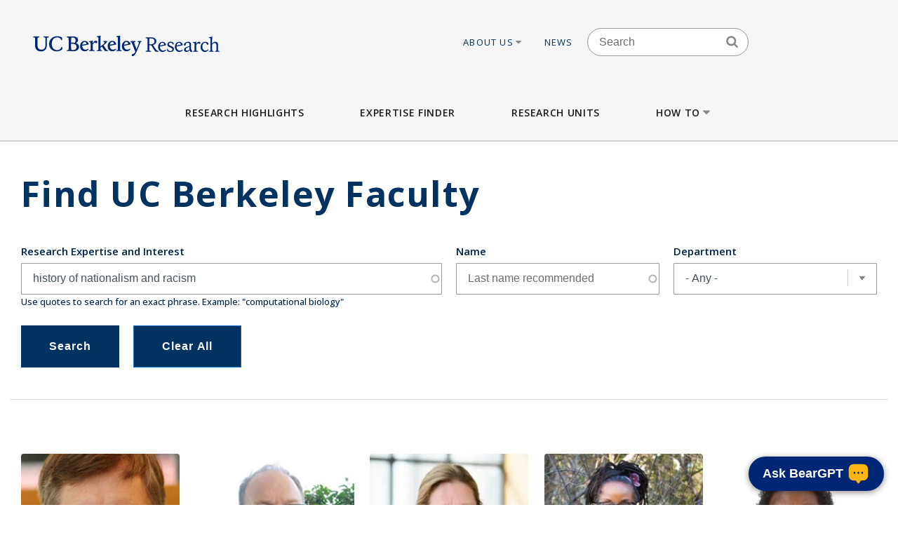

--- FILE ---
content_type: text/html; charset=UTF-8
request_url: https://vcresearch.berkeley.edu/faculty-expertise?kw=history%20of%20nationalism%20and%20racism
body_size: 21747
content:


<!DOCTYPE html>
<html lang="en" dir="ltr" prefix="content: http://purl.org/rss/1.0/modules/content/  dc: http://purl.org/dc/terms/  foaf: http://xmlns.com/foaf/0.1/  og: http://ogp.me/ns#  rdfs: http://www.w3.org/2000/01/rdf-schema#  schema: http://schema.org/  sioc: http://rdfs.org/sioc/ns#  sioct: http://rdfs.org/sioc/types#  skos: http://www.w3.org/2004/02/skos/core#  xsd: http://www.w3.org/2001/XMLSchema# ">
<head>
  <meta charset="utf-8" />
<noscript><style>form.antibot * :not(.antibot-message) { display: none !important; }</style>
</noscript><meta name="keywords" content="research berkeley, uc berkeley research, faculty excellence" />
<meta name="referrer" content="no-referrer" />
<meta name="twitter:card" content="summary" />
<meta name="Generator" content="Drupal 10 (https://www.drupal.org)" />
<meta name="MobileOptimized" content="width" />
<meta name="HandheldFriendly" content="true" />
<meta name="viewport" content="width=device-width, initial-scale=1.0" />
<link rel="icon" href="/themes/custom/vcr2/favicon.ico" type="image/vnd.microsoft.icon" />

    <title>Faculty Expertise | Research UC Berkeley</title>
    <link rel="stylesheet" media="all" href="/core/assets/vendor/jquery.ui/themes/base/core.css?t9ljuz" />
<link rel="stylesheet" media="all" href="/core/assets/vendor/jquery.ui/themes/base/autocomplete.css?t9ljuz" />
<link rel="stylesheet" media="all" href="/core/assets/vendor/jquery.ui/themes/base/menu.css?t9ljuz" />
<link rel="stylesheet" media="all" href="/themes/contrib/stable/css/core/components/progress.module.css?t9ljuz" />
<link rel="stylesheet" media="all" href="/themes/contrib/stable/css/core/components/ajax-progress.module.css?t9ljuz" />
<link rel="stylesheet" media="all" href="/themes/contrib/stable/css/core/components/autocomplete-loading.module.css?t9ljuz" />
<link rel="stylesheet" media="all" href="/themes/contrib/stable/css/system/components/align.module.css?t9ljuz" />
<link rel="stylesheet" media="all" href="/themes/contrib/stable/css/system/components/fieldgroup.module.css?t9ljuz" />
<link rel="stylesheet" media="all" href="/themes/contrib/stable/css/system/components/container-inline.module.css?t9ljuz" />
<link rel="stylesheet" media="all" href="/themes/contrib/stable/css/system/components/clearfix.module.css?t9ljuz" />
<link rel="stylesheet" media="all" href="/themes/contrib/stable/css/system/components/details.module.css?t9ljuz" />
<link rel="stylesheet" media="all" href="/themes/contrib/stable/css/system/components/hidden.module.css?t9ljuz" />
<link rel="stylesheet" media="all" href="/themes/contrib/stable/css/system/components/item-list.module.css?t9ljuz" />
<link rel="stylesheet" media="all" href="/themes/contrib/stable/css/system/components/js.module.css?t9ljuz" />
<link rel="stylesheet" media="all" href="/themes/contrib/stable/css/system/components/nowrap.module.css?t9ljuz" />
<link rel="stylesheet" media="all" href="/themes/contrib/stable/css/system/components/position-container.module.css?t9ljuz" />
<link rel="stylesheet" media="all" href="/themes/contrib/stable/css/system/components/reset-appearance.module.css?t9ljuz" />
<link rel="stylesheet" media="all" href="/themes/contrib/stable/css/system/components/resize.module.css?t9ljuz" />
<link rel="stylesheet" media="all" href="/themes/contrib/stable/css/system/components/system-status-counter.css?t9ljuz" />
<link rel="stylesheet" media="all" href="/themes/contrib/stable/css/system/components/system-status-report-counters.css?t9ljuz" />
<link rel="stylesheet" media="all" href="/themes/contrib/stable/css/system/components/system-status-report-general-info.css?t9ljuz" />
<link rel="stylesheet" media="all" href="/themes/contrib/stable/css/system/components/tablesort.module.css?t9ljuz" />
<link rel="stylesheet" media="all" href="/modules/contrib/chosen/css/chosen-drupal.css?t9ljuz" />
<link rel="stylesheet" media="all" href="/libraries/chosen/chosen.css?t9ljuz" />
<link rel="stylesheet" media="all" href="/themes/contrib/stable/css/views/views.module.css?t9ljuz" />
<link rel="stylesheet" media="all" href="/core/assets/vendor/jquery.ui/themes/base/theme.css?t9ljuz" />
<link rel="stylesheet" media="all" href="/modules/contrib/ckeditor_accordion/css/accordion.frontend.css?t9ljuz" />
<link rel="stylesheet" media="all" href="/modules/contrib/ckeditor_indentblock/css/plugins/indentblock/ckeditor.indentblock.css?t9ljuz" />
<link rel="stylesheet" media="all" href="/modules/contrib/search_api_autocomplete/css/search_api_autocomplete.css?t9ljuz" />
<link rel="stylesheet" media="all" href="/modules/custom/vcr2_beargpt/css/overrides.css?t9ljuz" />
<link rel="stylesheet" media="all" href="/themes/contrib/stable/css/core/assets/vendor/normalize-css/normalize.css?t9ljuz" />
<link rel="stylesheet" media="all" href="/themes/contrib/stable/css/core/normalize-fixes.css?t9ljuz" />
<link rel="stylesheet" media="all" href="/themes/contrib/classy/css/components/action-links.css?t9ljuz" />
<link rel="stylesheet" media="all" href="/themes/contrib/classy/css/components/breadcrumb.css?t9ljuz" />
<link rel="stylesheet" media="all" href="/themes/contrib/classy/css/components/button.css?t9ljuz" />
<link rel="stylesheet" media="all" href="/themes/contrib/classy/css/components/collapse-processed.css?t9ljuz" />
<link rel="stylesheet" media="all" href="/themes/contrib/classy/css/components/container-inline.css?t9ljuz" />
<link rel="stylesheet" media="all" href="/themes/contrib/classy/css/components/details.css?t9ljuz" />
<link rel="stylesheet" media="all" href="/themes/contrib/classy/css/components/exposed-filters.css?t9ljuz" />
<link rel="stylesheet" media="all" href="/themes/contrib/classy/css/components/field.css?t9ljuz" />
<link rel="stylesheet" media="all" href="/themes/contrib/classy/css/components/form.css?t9ljuz" />
<link rel="stylesheet" media="all" href="/themes/contrib/classy/css/components/icons.css?t9ljuz" />
<link rel="stylesheet" media="all" href="/themes/contrib/classy/css/components/inline-form.css?t9ljuz" />
<link rel="stylesheet" media="all" href="/themes/contrib/classy/css/components/item-list.css?t9ljuz" />
<link rel="stylesheet" media="all" href="/themes/contrib/classy/css/components/link.css?t9ljuz" />
<link rel="stylesheet" media="all" href="/themes/contrib/classy/css/components/links.css?t9ljuz" />
<link rel="stylesheet" media="all" href="/themes/contrib/classy/css/components/more-link.css?t9ljuz" />
<link rel="stylesheet" media="all" href="/themes/contrib/classy/css/components/pager.css?t9ljuz" />
<link rel="stylesheet" media="all" href="/themes/contrib/classy/css/components/tabledrag.css?t9ljuz" />
<link rel="stylesheet" media="all" href="/themes/contrib/classy/css/components/tableselect.css?t9ljuz" />
<link rel="stylesheet" media="all" href="/themes/contrib/classy/css/components/tablesort.css?t9ljuz" />
<link rel="stylesheet" media="all" href="/themes/contrib/classy/css/components/tabs.css?t9ljuz" />
<link rel="stylesheet" media="all" href="/themes/contrib/classy/css/components/textarea.css?t9ljuz" />
<link rel="stylesheet" media="all" href="/themes/contrib/classy/css/components/ui-dialog.css?t9ljuz" />
<link rel="stylesheet" media="all" href="/themes/contrib/classy/css/components/messages.css?t9ljuz" />
<link rel="stylesheet" media="all" href="/themes/contrib/classy/css/components/progress.css?t9ljuz" />
<link rel="stylesheet" media="all" href="/themes/custom/vcr/assets/css/styles.css?t9ljuz" />
<link rel="stylesheet" media="all" href="/themes/custom/vcr/assets/css/_custom.css?t9ljuz" />
<link rel="stylesheet" media="all" href="/themes/custom/vcr2/assets/css/utils.css?t9ljuz" />
<link rel="stylesheet" media="all" href="/themes/custom/vcr2/assets/css/common.css?t9ljuz" />
<link rel="stylesheet" media="all" href="/themes/custom/vcr2/assets/css/globals.css?t9ljuz" />
<link rel="stylesheet" media="all" href="/themes/custom/vcr2/assets/css/menu.footer.css?t9ljuz" />
<link rel="stylesheet" media="all" href="/themes/custom/vcr2/assets/css/menu.main.css?t9ljuz" />
<link rel="stylesheet" media="all" href="/themes/custom/vcr2/assets/css/menu.utilities.css?t9ljuz" />
<link rel="stylesheet" media="all" href="/themes/custom/vcr2/assets/css/node.faculty.css?t9ljuz" />
<link rel="stylesheet" media="all" href="/themes/custom/vcr2/assets/css/view.faculty.css?t9ljuz" />

      <script type="application/json" data-drupal-selector="drupal-settings-json">{"path":{"baseUrl":"\/","pathPrefix":"","currentPath":"faculty-expertise","currentPathIsAdmin":false,"isFront":false,"currentLanguage":"en","currentQuery":{"kw":"history of nationalism and racism"}},"pluralDelimiter":"\u0003","suppressDeprecationErrors":true,"gtag":{"tagId":"","consentMode":false,"otherIds":[],"events":[],"additionalConfigInfo":[]},"ajaxPageState":{"libraries":"[base64]","theme":"vcr2","theme_token":null},"ajaxTrustedUrl":{"\/faculty-expertise":true},"gtm":{"tagId":null,"settings":{"data_layer":"dataLayer","include_classes":false,"allowlist_classes":"","blocklist_classes":"","include_environment":false,"environment_id":"","environment_token":""},"tagIds":["GTM-W9DV92W3"]},"ckeditorAccordion":{"accordionStyle":{"collapseAll":1,"keepRowsOpen":0,"animateAccordionOpenAndClose":1,"openTabsWithHash":1,"allowHtmlInTitles":0}},"views":{"ajax_path":"\/views\/ajax","ajaxViews":{"views_dom_id:a1890f93b7e8de325cef9e6a240c36dce1105d6f61e097fa7c43638cf1a19546":{"view_name":"faculty_solr_search","view_display_id":"expertise_finder","view_args":"","view_path":"\/faculty-expertise","view_base_path":"faculty-expertise","view_dom_id":"a1890f93b7e8de325cef9e6a240c36dce1105d6f61e097fa7c43638cf1a19546","pager_element":0}}},"chosen":{"selector":".path-admin select:visible","minimum_single":0,"minimum_multiple":0,"minimum_width":200,"use_relative_width":false,"options":{"disable_search":false,"disable_search_threshold":0,"allow_single_deselect":false,"search_contains":false,"placeholder_text_multiple":"Choose some option","placeholder_text_single":"Choose an option","no_results_text":"No results match","max_shown_results":null,"inherit_select_classes":true}},"search_api_autocomplete":{"faculty_solr_search":{"min_length":3}},"user":{"uid":0,"permissionsHash":"7c01838a08c0b2f0ca78d7effbf91a0f58f3bc4237786bb0fd7990f49f415dab"}}</script>
<script src="/core/assets/vendor/jquery/jquery.min.js?v=3.7.1"></script>
<script src="/core/misc/drupalSettingsLoader.js?v=10.6.2"></script>
<script src="/modules/contrib/google_tag/js/gtag.js?t9ljuz"></script>
<script src="/modules/contrib/google_tag/js/gtm.js?t9ljuz"></script>
<script src="/themes/custom/vcr/assets/js/modernizr.js?t9ljuz"></script>
<script src="/themes/custom/vcr/assets/js/superfish.js?t9ljuz"></script>
<script src="/themes/custom/vcr/assets/js/main-nav.js?t9ljuz"></script>
<script src="//cdn.ucsd.edu/tritongpt/widget/js/berkeley/beargpt-loader-configurable.js?onyxAssistantID=6&amp;showCitations=true&amp;chatWidgetName=Berkeley%20Expertise%20Finder%20Assistant&amp;starterGreeting=Hello!%20%F0%9F%91%8B%20...%20I&#039;m%20a%20chatbot%20here%20to%20help%20you%20find%20UC%20Berkeley%20experts.%20How%20can%20I%20assist%20you%3F&amp;assistantIcon=ai.svg&amp;chatWidgetBubble=Ask%20BearGPT"></script>

        <link rel="preconnect" href="https://fonts.googleapis.com">
        <link rel="preconnect" href="https://fonts.gstatic.com" crossorigin>
        <link href="https://fonts.googleapis.com/css2?family=Open+Sans:ital,wght@0,300;0,400;0,500;0,600;0,700;1,300;1,400&display=swap" rel="stylesheet">
        </head>
<body class="path-faculty-expertise font-sans antialiased">

<div style="width: 0;height: 0;overflow: hidden;position: absolute;"><svg xmlns="http://www.w3.org/2000/svg"><symbol id="angle-down" viewBox="0 0 288 448"><path d="M268.75 184q0 3.25-2.5 5.75l-116.5 116.5q-2.5 2.5-5.75 2.5t-5.75-2.5l-116.5-116.5q-2.5-2.5-2.5-5.75t2.5-5.75l12.5-12.5q2.5-2.5 5.75-2.5t5.75 2.5L144 264l98.25-98.25q2.5-2.5 5.75-2.5t5.75 2.5l12.5 12.5q2.5 2.5 2.5 5.75z"/></symbol><symbol id="angle-left" viewBox="0 0 168 448"><path d="M156.75 136q0 3.25-2.5 5.75L56 240l98.25 98.25q2.5 2.5 2.5 5.75t-2.5 5.75l-12.5 12.5q-2.5 2.5-5.75 2.5t-5.75-2.5l-116.5-116.5q-2.5-2.5-2.5-5.75t2.5-5.75l116.5-116.5q2.5-2.5 5.75-2.5t5.75 2.5l12.5 12.5q2.5 2.5 2.5 5.75z"/></symbol><symbol id="angle-right" viewBox="0 0 152 448"><path d="M148.75 240q0 3.25-2.5 5.75l-116.5 116.5q-2.5 2.5-5.75 2.5t-5.75-2.5l-12.5-12.5q-2.5-2.5-2.5-5.75t2.5-5.75L104 240 5.75 141.75q-2.5-2.5-2.5-5.75t2.5-5.75l12.5-12.5q2.5-2.5 5.75-2.5t5.75 2.5l116.5 116.5q2.5 2.5 2.5 5.75z"/></symbol><symbol id="angle-up" viewBox="0 0 288 448"><path d="M268.75 296q0 3.25-2.5 5.75l-12.5 12.5q-2.5 2.5-5.75 2.5t-5.75-2.5L144 216l-98.25 98.25q-2.5 2.5-5.75 2.5t-5.75-2.5l-12.5-12.5q-2.5-2.5-2.5-5.75t2.5-5.75l116.5-116.5q2.5-2.5 5.75-2.5t5.75 2.5l116.5 116.5q2.5 2.5 2.5 5.75z"/></symbol><symbol id="arrow-left" viewBox="63 327 32 60"><path fill-rule="evenodd" d="M63.065 357l30 30 1.608-1.607L66.28 357l28.393-28.393L93.065 327z"/></symbol><symbol id="arrow-right" viewBox="1303 327 32 60"><path fill-rule="evenodd" d="M1304.994 327l-1.607 1.607L1331.78 357l-28.393 28.393 1.607 1.607 30-30z"/></symbol><symbol id="bars" viewBox="0 0 384 448"><path d="M384 336v32q0 6.5-4.75 11.25T368 384H16q-6.5 0-11.25-4.75T0 368v-32q0-6.5 4.75-11.25T16 320h352q6.5 0 11.25 4.75T384 336zm0-128v32q0 6.5-4.75 11.25T368 256H16q-6.5 0-11.25-4.75T0 240v-32q0-6.5 4.75-11.25T16 192h352q6.5 0 11.25 4.75T384 208zm0-128v32q0 6.5-4.75 11.25T368 128H16q-6.5 0-11.25-4.75T0 112V80q0-6.5 4.75-11.25T16 64h352q6.5 0 11.25 4.75T384 80z"/></symbol><symbol id="bookmark-o" viewBox="0 0 320 448"><path d="M288 64H32v310.5l128-122.75L182.25 273 288 374.5V64zm3-32q5.75 0 11 2.25 8.25 3.25 13.125 10.25T320 60v322.25q0 8.5-4.875 15.5T302 408q-4.75 2-11 2-12 0-20.75-8L160 296 49.75 402q-9 8.25-20.75 8.25-5.75 0-11-2.25-8.25-3.25-13.125-10.25T0 382.25V60q0-8.5 4.875-15.5T18 34.25Q23.25 32 29 32h262z"/></symbol><symbol id="caret-down" viewBox="0 0 256 448"><path d="M256 176q0 6.5-4.75 11.25l-112 112Q134.5 304 128 304t-11.25-4.75l-112-112Q0 182.5 0 176t4.75-11.25T16 160h224q6.5 0 11.25 4.75T256 176z"/></symbol><symbol id="caret-up" viewBox="0 0 256 448"><path d="M256 304q0 6.5-4.75 11.25T240 320H16q-6.5 0-11.25-4.75T0 304t4.75-11.25l112-112Q121.5 176 128 176t11.25 4.75l112 112Q256 297.5 256 304z"/></symbol><symbol id="external-link" viewBox="0 0 448 448"><path d="M352 232v80q0 29.75-21.125 50.875T280 384H72q-29.75 0-50.875-21.125T0 312V104q0-29.75 21.125-50.875T72 32h176q3.5 0 5.75 2.25T256 40v16q0 3.5-2.25 5.75T248 64H72q-16.5 0-28.25 11.75T32 104v208q0 16.5 11.75 28.25T72 352h208q16.5 0 28.25-11.75T320 312v-80q0-3.5 2.25-5.75T328 224h16q3.5 0 5.75 2.25T352 232zm96-216v128q0 6.5-4.75 11.25T432 160t-11.25-4.75l-44-44-163 163q-2.5 2.5-5.75 2.5t-5.75-2.5l-28.5-28.5q-2.5-2.5-2.5-5.75t2.5-5.75l163-163-44-44Q288 22.5 288 16t4.75-11.25T304 0h128q6.5 0 11.25 4.75T448 16z"/></symbol><symbol id="facebook" viewBox="0 0 264 448"><path d="M239.75 3v66H200.5q-21.5 0-29 9t-7.5 27v47.25h73.25l-9.75 74H164V416H87.5V226.25H23.75v-74H87.5v-54.5q0-46.5 26-72.125T182.75 0q36.75 0 57 3z"/></symbol><symbol id="linkedin" viewBox="0 0 384 448"><path d="M87.25 156.25V404H4.75V156.25h82.5zm5.25-76.5q.25 18.25-12.625 30.5T46 122.5h-.5q-20.5 0-33-12.25T0 79.75q0-18.5 12.875-30.625T46.5 37t33.25 12.125T92.5 79.75zM384 262v142h-82.25V271.5q0-26.25-10.125-41.125T260 215.5q-15.75 0-26.375 8.625T217.75 245.5Q215 253 215 265.75V404h-82.25q.5-99.75.5-161.75t-.25-74l-.25-12H215v36h-.5q5-8 10.25-14t14.125-13 21.75-10.875 28.625-3.875q42.75 0 68.75 28.375T384 262z"/></symbol><symbol id="long-arrow-left" viewBox="0 0 464 448"><path d="M448 200v48q0 3.5-2.25 5.75T440 256H128v56q0 5.25-4.75 7.25T114.5 318l-96-87.5Q16 228 16 224.75q0-3.5 2.5-6l96-88.5q4-3.5 8.75-1.5Q128 131 128 136v56h312q3.5 0 5.75 2.25T448 200z"/></symbol><symbol id="long-arrow-right" viewBox="0 0 432 448"><path d="M432 223.25q0 3.5-2.5 6l-96 88.5q-4 3.5-8.75 1.5Q320 317 320 312v-56H8q-3.5 0-5.75-2.25T0 248v-48q0-3.5 2.25-5.75T8 192h312v-56q0-5.25 4.75-7.25t8.75 1.25l96 87.5q2.5 2.5 2.5 5.75z"/></symbol><symbol id="search" viewBox="0 0 416 448"><path d="M288 208q0-46.25-32.875-79.125T176 96t-79.125 32.875T64 208t32.875 79.125T176 320t79.125-32.875T288 208zm128 208q0 13-9.5 22.5T384 448q-13.5 0-22.5-9.5L275.75 353Q231 384 176 384q-35.75 0-68.375-13.875t-56.25-37.5-37.5-56.25T0 208t13.875-68.375 37.5-56.25 56.25-37.5T176 32t68.375 13.875 56.25 37.5 37.5 56.25T352 208q0 55-31 99.75l85.75 85.75Q416 402.75 416 416z"/></symbol><symbol id="twitter" viewBox="0 0 416 448"><path d="M405 102q-16.75 24.5-40.5 41.75.25 3.5.25 10.5 0 32.5-9.5 64.875t-28.875 62.125-46.125 52.625-64.5 36.5T135 384q-67.75 0-124-36.25 8.75 1 19.5 1 56.25 0 100.25-34.5-26.25-.5-47-16.125t-28.5-39.875q8.25 1.25 15.25 1.25 10.75 0 21.25-2.75-28-5.75-46.375-27.875T27 177.5v-1q17 9.5 36.5 10.25-16.5-11-26.25-28.75t-9.75-38.5q0-22 11-40.75 30.25 37.25 73.625 59.625T205 163.25q-2-9.5-2-18.5 0-33.5 23.625-57.125T283.75 64q35 0 59 25.5Q370 84.25 394 70q-9.25 28.75-35.5 44.5Q381.75 112 405 102z"/></symbol></svg></div>

<a href="#main-content" class="visually-hidden focusable skip-link">
  Skip to main content
</a>

<noscript><iframe src="https://www.googletagmanager.com/ns.html?id=GTM-W9DV92W3"
                  height="0" width="0" style="display:none;visibility:hidden"></iframe></noscript>

  <div class="dialog-off-canvas-main-canvas" data-off-canvas-main-canvas>
    
      
  
<div id="header-wrapper" class="header-wrapper ">
  <header class="header" role="banner" aria-label="Site header">
    <div class="container container-wide">
      <div class="header__top row">
        <div class="col-xs-12 col-lg-4">
                            <a href="/" title="Home" rel="home" class="header__logo">
            
            <img src="/themes/custom/vcr/assets/images/ucb-logo-blue.svg" alt="UC Berkeley, Vice Chancellor for Research Office">
          </a>
                </div>
                  
  <div class="hidden-md-down region region-header">
          <nav role="navigation" aria-labelledby="block-utilitiesnavigation-menu" id="block-utilitiesnavigation" class="block block-menu navigation menu--utilities-navigation">
            
  <h2 class="visually-hidden" id="block-utilitiesnavigation-menu">Utilities navigation</h2>
  

        


        <ul class="menu">
                  <li class="menu-item menu-item--level-0 menu-item--expanded">
                  <a href="/about-us" class="utility-link-item about-us" data-drupal-link-system-path="">
            About Us
                          <svg>
                <use xmlns:xlink="http://www.w3.org/1999/xlink" xlink:href="#caret-down"></use>
              </svg>
                      </a>
        
                            <ul class="menu">
                    <li class="menu-item menu-item--level-1">
                  <a href="/about-us/vice-chancellor-research-kathy-yelick" class="utility-link-item vice-chancellor-yelick" data-drupal-link-system-path="">
            Vice Chancellor Yelick
                      </a>
        
              </li>
                <li class="menu-item menu-item--level-1">
                  <a href="/about-us/associate-vice-chancellor-research-lok-siu" class="utility-link-item associate-vice-chancellor-siu" data-drupal-link-system-path="">
            Associate Vice Chancellor Siu
                      </a>
        
              </li>
                <li class="menu-item menu-item--level-1">
                  <a href="/vcro/staff-contacts" class="utility-link-item staff-contacts" data-drupal-link-system-path="">
            Staff Contacts
                      </a>
        
              </li>
                <li class="menu-item menu-item--level-1">
                  <a href="/about-us/organizational-chart" class="utility-link-item organizational-chart" data-drupal-link-system-path="">
            Organizational Chart
                      </a>
        
              </li>
                <li class="menu-item menu-item--level-1">
                  <a href="/current-searches" class="utility-link-item current-searches" data-drupal-link-system-path="">
            Current Searches
                      </a>
        
              </li>
                <li class="menu-item menu-item--level-1">
                  <a href="/about-us/research-advisory-groups-and-initiatives" class="utility-link-item research-advisory-groups-and-initiatives" data-drupal-link-system-path="">
            Research Advisory Groups and Initiatives
                      </a>
        
              </li>
                <li class="menu-item menu-item--level-1">
                  <a href="/about-us/former-vice-chancellors-research" class="utility-link-item former-leadership" data-drupal-link-system-path="">
            Former Leadership
                      </a>
        
              </li>
      </ul>
    
              </li>
                <li class="menu-item menu-item--level-0">
                  <a href="/news-landing" class="utility-link-item news" data-drupal-link-system-path="">
            News
                      </a>
        
              </li>
      </ul>
    



  </nav>
<div id="block-blockbasicsearch" class="block block-block-content block-block-content924aa42b-a373-4e33-bf4f-d799492d8a4f">
  
    
      
            <div class="clearfix text-formatted field field--name-body field--type-text-with-summary field--label-hidden field__item"><div class="search-block-form block-search-form block block-search container-inline" data-drupal-selector="search-block-form-2" id="block-vcr--search" role="search">
<div class="content container-inline">
<form accept-charset="UTF-8" action="/search/node" id="search-block-form--search" method="get">
<div class="js-form-item form-item js-form-type-search form-type-search js-form-item-keys form-item-keys form-no-label"><label class="visually-hidden" for="edit-keys--search">Search</label> <input class="form-search" data-drupal-selector="edit-keys" id="edit-keys--search" maxlength="128" name="keys" placeholder="Search" size="15" title="Enter the terms you wish to search for." type="search" value></div>

<div class="search-block-form-icon"><svg><use xlink:href="#search" xmlns:xlink="http://www.w3.org/1999/xlink" /></svg></div>

<div class="form-actions js-form-wrapper form-wrapper" data-drupal-selector="edit-actions" id="edit-actions--search"><input class="button js-form-submit form-submit" data-drupal-selector="edit-submit" id="edit-submit--search" type="submit" value="Search"></div>
</form>
</div>
</div>
</div>
      
  </div>
<div id="block-vcr-blockbasicstyling-copyright" class="block block-block-content block-block-content73627680-1b7d-4ecf-915e-934ac475af47">
  
    
      
            <div class="clearfix text-formatted field field--name-body field--type-text-with-summary field--label-hidden field__item"><style type="text/css">/** BlockBasic - Styling_Copyright and General **/
@media (max-width: 2991px) and (min-width: 768px) { .footer__second { top: 90px; } }
</style><style type="text/css">@media (max-width: 1200px) and (min-width: 989px) {
  .footer__second { top: -210px;  max-width: 160px; }
}
</style><style type="text/css">div#block-vcr-copyright a {
    text-decoration: underline;
 }
</style><style type="text/css">/* CKEditor Accordion */
.ckeditor-accordion-container &amp;amp;amp;amp;amp;amp;amp;amp;amp;gt; dl {
    position: relative;
    border: 1px solid #0091ea;
    border: 1px solid #bbb;
}
.ckeditor-accordion-container &amp;amp;amp;amp;amp;amp;amp;amp;amp;gt; dl dt.active &amp;amp;amp;amp;amp;amp;amp;amp;amp;gt; a {
    FONT-VARIANT: JIS83;
    background-color: #0091ea;
    background-color: #35628f;
}
.ckeditor-accordion-container &amp;amp;amp;amp;amp;amp;amp;amp;amp;gt; dl dt &amp;amp;amp;amp;amp;amp;amp;amp;amp;gt; a:hover {
    background-color: #00a5ef;
    background-color: #88a;
}
.ckeditor-accordion-container &amp;amp;amp;amp;amp;amp;amp;amp;amp;gt; dl dt &amp;amp;amp;amp;amp;amp;amp;amp;amp;gt; a {
    display: block;
    padding: 10px 15px 10px 50px;
    background-color: #00b0ff;
    background-color: #6582af;
    color: #fff;
    cursor: pointer;
    -webkit-transition: background-color 300ms;
    transition: background-color 300ms;
    border-bottom: 1px solid #00a4ec;
    border-bottom: 2px solid #bbb;
}
</style><style type="text/css">/* Hide CAPTCHA message on the Search Form */
  div#block-vcr-search details,
  div#block-vcr-search details#edit-captcha--2 {
     display: none;
  }
</style><style type="text/css">.node__social-share .at-share-btn::after {
    display: none;
 }
</style><style type="text/css">/* For News nodes */
 body.path-frontpage p.thin,
 body.path-frontpage p.giant,
 .path-excellence-faculty-excellence .current-faculty-list .award,
 body.page-node-type-page  p,
 body.page-node-type-news  p {
   line-height: 1.5;
 }
</style><style type="text/css">/* General for Accessibilities */
  p { line-height: 1.5; }
</style><style type="text/css">/* General for Accessibilities */
 .region.region-content-bottom.container00000  p,
 .region.region-content00000  p {
		color: hsl(0, 50%, 25%);
		background-color: white;
	}
 .region.region-content-bottom.container a,
 .region.region-content00000	a {
		text-decoration: none;
		text-decoration: underline;
		color: hsl(232, 50%, 25%);
		background-color: white;
	}
 .region.region-content-bottom.container  a:hover,
 .region.region-content-bottom.container  a:focus,
 .region.region-content00000	a:hover,
 .region.region-content00000	a:focus {
		text-decoration: underline;
	}
 .main-wrapper a,
 .footer a {
      text-decoration:underline;
      text-decoration-style: dotted;
 }
 .main-wrapper a {
      color: #202860;
      background-color: white;
 }
 a.ui-tabs-anchor {
    background: transparent;
 }
</style><style type="text/css">/* General for Home */
 body.path-frontpage div.paragraph--news-hero  h1.paragraph--news-hero__heading {
    padding: 10px 15px;
    background: rgba(58, 122, 156,0.85);
 }
</style><style type="text/css">
/* General for Subsite - hide Search form */
 body.page-node-type-subsite-page    div#block-blockbasicsearch {
    display: none;
 }
</style></div>
      
  </div>

      </div>

              </div>
    </div>

          <div class="region region-main-menu">
  <div class="container">
    <nav role="navigation" aria-labelledby="block-vcr-main-menu-menu" id="block-vcr-main-menu" class="block block-menu navigation menu--main">
            
  <h2 class="visually-hidden" id="block-vcr-main-menu-menu">Main menu</h2>
  

        


        <ul class="menu">
                  <li class="menu-item menu-item--level-0">
                  <a href="/#research-highlights" class="main-link-item research-highlights" data-drupal-link-system-path="">
            Research Highlights
                      </a>
                      </li>
                <li class="menu-item menu-item--level-0">
                  <a href="/faculty-expertise" class="main-link-item expertise-finder" data-drupal-link-system-path="">
            Expertise Finder
                      </a>
                      </li>
                <li class="menu-item menu-item--level-0">
                  <a href="/research-units" class="main-link-item research-units" data-drupal-link-system-path="">
            Research Units
                      </a>
                      </li>
                <li class="menu-item menu-item--level-0 menu-item--expanded">
                  <a href="" class="main-link-item how-to" data-drupal-link-system-path="">
            How to
                          <svg>
                <use xmlns:xlink="http://www.w3.org/1999/xlink" xlink:href="#caret-down"></use>
              </svg>
                      </a>
                                    <ul class="menu">
                    <li class="menu-item menu-item--level-1 menu-item--expanded">
                  <span >
            Secure Funding
                          <svg>
                <use xmlns:xlink="http://www.w3.org/1999/xlink" xlink:href="#caret-down"></use>
              </svg>
                      </span>
                                    <ul class="menu">
                    <li class="menu-item menu-item--level-2">
                  <a href="/how/secure-funding/contracts-gifts-and-grants" class="main-link-item contracts-gifts-and-grants" data-drupal-link-system-path="">
            Contracts, Gifts and Grants
                      </a>
                      </li>
                <li class="menu-item menu-item--level-2">
                  <a href="/vcro/industry-consortium-programs" class="main-link-item industry-consortia" data-drupal-link-system-path="">
            Industry Consortia
                      </a>
                      </li>
                <li class="menu-item menu-item--level-2">
                  <a href="/how/secure-funding/funding-opportunities" class="main-link-item funding-opportunities" data-drupal-link-system-path="">
            Funding Opportunities
                      </a>
                      </li>
                <li class="menu-item menu-item--level-2">
                  <a href="/grant-life-cycle/overview" class="main-link-item ucb-grant-life-cycle" data-drupal-link-system-path="">
            UCB Grant Life Cycle
                      </a>
                      </li>
                <li class="menu-item menu-item--level-2">
                  <a href="https://brdo.berkeley.edu" class="main-link-item berkeley-research-development-office" data-drupal-link-system-path="">
            Berkeley Research Development Office
                      </a>
                      </li>
                <li class="menu-item menu-item--level-2">
                  <a href="/how/secure-funding/2025-white-house-executive-orders-and-agency-directives" class="main-link-item impacts-of-2025-federal-executive-orders-and-directives" data-drupal-link-system-path="">
            Impacts of 2025 Federal Executive Orders and Directives
                      </a>
                      </li>
      </ul>
    
              </li>
                <li class="menu-item menu-item--level-1 menu-item--expanded">
                  <span >
            Ensure Compliance
                          <svg>
                <use xmlns:xlink="http://www.w3.org/1999/xlink" xlink:href="#caret-down"></use>
              </svg>
                      </span>
                                    <ul class="menu">
                    <li class="menu-item menu-item--level-2">
                  <a href="/how/ensure-compliance/research-policies-administration" class="main-link-item research-policies--administration" data-drupal-link-system-path="">
            Research Policies &amp; Administration
                      </a>
                      </li>
                <li class="menu-item menu-item--level-2">
                  <a href="/research-compliance" class="main-link-item research-compliance" data-drupal-link-system-path="">
            Research Compliance
                      </a>
                      </li>
                <li class="menu-item menu-item--level-2">
                  <a href="/how/ensure-compliance/intellectual-property-technology-transfer" class="main-link-item intellectual-property--tech-transfer" data-drupal-link-system-path="">
            Intellectual Property &amp; Tech Transfer
                      </a>
                      </li>
                <li class="menu-item menu-item--level-2">
                  <a href="/how/ensure-compliance/research-personnel" class="main-link-item research-personnel" data-drupal-link-system-path="">
            Research Personnel
                      </a>
                      </li>
                <li class="menu-item menu-item--level-2">
                  <a href="/how/ensure-compliance/field-and-international-research" class="main-link-item field-and-international-research" data-drupal-link-system-path="">
            Field and International Research
                      </a>
                      </li>
      </ul>
    
              </li>
                <li class="menu-item menu-item--level-1 menu-item--expanded">
                  <span >
            Locate Facilities
                          <svg>
                <use xmlns:xlink="http://www.w3.org/1999/xlink" xlink:href="#caret-down"></use>
              </svg>
                      </span>
                                    <ul class="menu">
                    <li class="menu-item menu-item--level-2">
                  <a href="/core-facilities" class="main-link-item core-facilities" data-drupal-link-system-path="">
            Core Facilities
                      </a>
                      </li>
                <li class="menu-item menu-item--level-2">
                  <a href="/berkeley-ric/about" class="main-link-item berkeley-research-infrastructure-commons-ric" data-drupal-link-system-path="">
            Berkeley Research Infrastructure Commons (RIC)
                      </a>
                      </li>
                <li class="menu-item menu-item--level-2">
                  <a href="/how/locate-facilities/research-computing-and-data-management" class="main-link-item research-computing-and-data-management" data-drupal-link-system-path="">
            Research Computing and Data Management
                      </a>
                      </li>
                <li class="menu-item menu-item--level-2">
                  <a href="/how/locate-facilities/field-stations-research-forests-and-museums" class="main-link-item field-stations-research-forests-and-museums" data-drupal-link-system-path="">
            Field Stations, Research Forests, and Museums
                      </a>
                      </li>
      </ul>
    
              </li>
                <li class="menu-item menu-item--level-1 menu-item--expanded">
                  <span >
            For VCR Units
                          <svg>
                <use xmlns:xlink="http://www.w3.org/1999/xlink" xlink:href="#caret-down"></use>
              </svg>
                      </span>
                                    <ul class="menu">
                    <li class="menu-item menu-item--level-2">
                  <a href="/how/vcr-units/oru-policy-procedure-guide" class="main-link-item oru-policies" data-drupal-link-system-path="">
            ORU Policies
                      </a>
                      </li>
                <li class="menu-item menu-item--level-2">
                  <a href="/how/vcr-units/vcro-budget-resources" class="main-link-item vcro-budget-resources" data-drupal-link-system-path="">
            VCRO Budget Resources
                      </a>
                      </li>
                <li class="menu-item menu-item--level-2">
                  <a href="/how/vcr-units/vcro-hr-ap-resources" class="main-link-item vcro-hr-resources" data-drupal-link-system-path="">
            VCRO HR Resources
                      </a>
                      </li>
      </ul>
    
              </li>
      </ul>
    
              </li>
      </ul>
    


  </nav>

  </div>
</div>

    
          <div class="header__mobile-menu">
        
  <div class="region region-mobile-menu">
          <div id="block-blockbasicmobile-search" class="block block-block-content block-block-content4f727b67-a8c5-4d40-ae48-f5f33695c754">
  
    
      
            <div class="clearfix text-formatted field field--name-body field--type-text-with-summary field--label-hidden field__item"><div class="search-block-form block-search-form block block-search container-inline" data-drupal-selector="search-block-form-2" id="block-vcr-mobile-search" role="search">
<div class="content container-inline">
<form accept-charset="UTF-8" action="/search/node" id="search-block-form--mobile" method="get">
<div class="js-form-item form-item js-form-type-search form-type-search js-form-item-keys form-item-keys form-no-label"><label class="visually-hidden" for="edit-keys--3">Search</label> <input class="form-search" data-drupal-selector="edit-keys" id="edit-keys--3" maxlength="128" name="keys" placeholder="Search" size="15" title="Enter the terms you wish to search for." type="search" value></div>

<div class="search-block-form-icon"><svg><use xlink:href="#search" xmlns:xlink="http://www.w3.org/1999/xlink" /></svg></div>

<div class="form-actions js-form-wrapper form-wrapper" data-drupal-selector="edit-actions" id="edit-actions--mobile"><input class="button js-form-submit form-submit" data-drupal-selector="edit-submit" id="edit-submit--mobile" type="submit" value="Search"></div>
</form>
</div>
</div>
</div>
      
  </div>
<nav role="navigation" aria-labelledby="block-vcr-mobile-menu-menu" id="block-vcr-mobile-menu" class="block block-menu navigation menu--main">
            
  <h2 class="visually-hidden" id="block-vcr-mobile-menu-menu">Main menu</h2>
  

        
              <ul class="menu">
                    <li class="menu-item menu-item--level-0">
                  <a href="/#research-highlights" data-drupal-link-system-path="">
            Research Highlights
          </a>
        
              </li>
                <li class="menu-item menu-item--level-0">
                  <a href="/faculty-expertise" data-drupal-link-system-path="">
            Expertise Finder
          </a>
        
              </li>
                <li class="menu-item menu-item--level-0">
                  <a href="/research-units" data-drupal-link-system-path="">
            Research Units
          </a>
        
              </li>
                <li class="menu-item menu-item--level-0 menu-item--expanded">
                  <a href="" data-drupal-link-system-path="">
            How to
          </a>
        
                                <ul class="menu">
                    <li class="menu-item menu-item--level-1 menu-item--expanded">
                  <a href="" data-drupal-link-system-path="">
            Secure Funding
          </a>
        
                                <ul class="menu">
                    <li class="menu-item menu-item--level-2">
                  <a href="/how/secure-funding/contracts-gifts-and-grants" data-drupal-link-system-path="">
            Contracts, Gifts and Grants
          </a>
        
              </li>
                <li class="menu-item menu-item--level-2">
                  <a href="/vcro/industry-consortium-programs" data-drupal-link-system-path="">
            Industry Consortia
          </a>
        
              </li>
                <li class="menu-item menu-item--level-2">
                  <a href="/how/secure-funding/funding-opportunities" data-drupal-link-system-path="">
            Funding Opportunities
          </a>
        
              </li>
                <li class="menu-item menu-item--level-2">
                  <a href="/grant-life-cycle/overview" data-drupal-link-system-path="">
            UCB Grant Life Cycle
          </a>
        
              </li>
                <li class="menu-item menu-item--level-2">
                  <a href="https://brdo.berkeley.edu" data-drupal-link-system-path="">
            Berkeley Research Development Office
          </a>
        
              </li>
                <li class="menu-item menu-item--level-2">
                  <a href="/how/secure-funding/2025-white-house-executive-orders-and-agency-directives" data-drupal-link-system-path="">
            Impacts of 2025 Federal Executive Orders and Directives
          </a>
        
              </li>
        </ul>
  
              </li>
                <li class="menu-item menu-item--level-1 menu-item--expanded">
                  <a href="" data-drupal-link-system-path="">
            Ensure Compliance
          </a>
        
                                <ul class="menu">
                    <li class="menu-item menu-item--level-2">
                  <a href="/how/ensure-compliance/research-policies-administration" data-drupal-link-system-path="">
            Research Policies &amp; Administration
          </a>
        
              </li>
                <li class="menu-item menu-item--level-2">
                  <a href="/research-compliance" data-drupal-link-system-path="">
            Research Compliance
          </a>
        
              </li>
                <li class="menu-item menu-item--level-2">
                  <a href="/how/ensure-compliance/intellectual-property-technology-transfer" data-drupal-link-system-path="">
            Intellectual Property &amp; Tech Transfer
          </a>
        
              </li>
                <li class="menu-item menu-item--level-2">
                  <a href="/how/ensure-compliance/research-personnel" data-drupal-link-system-path="">
            Research Personnel
          </a>
        
              </li>
                <li class="menu-item menu-item--level-2">
                  <a href="/how/ensure-compliance/field-and-international-research" data-drupal-link-system-path="">
            Field and International Research
          </a>
        
              </li>
        </ul>
  
              </li>
                <li class="menu-item menu-item--level-1 menu-item--expanded">
                  <a href="" data-drupal-link-system-path="">
            Locate Facilities
          </a>
        
                                <ul class="menu">
                    <li class="menu-item menu-item--level-2">
                  <a href="/core-facilities" data-drupal-link-system-path="">
            Core Facilities
          </a>
        
              </li>
                <li class="menu-item menu-item--level-2">
                  <a href="/berkeley-ric/about" data-drupal-link-system-path="">
            Berkeley Research Infrastructure Commons (RIC)
          </a>
        
              </li>
                <li class="menu-item menu-item--level-2">
                  <a href="/how/locate-facilities/research-computing-and-data-management" data-drupal-link-system-path="">
            Research Computing and Data Management
          </a>
        
              </li>
                <li class="menu-item menu-item--level-2">
                  <a href="/how/locate-facilities/field-stations-research-forests-and-museums" data-drupal-link-system-path="">
            Field Stations, Research Forests, and Museums
          </a>
        
              </li>
        </ul>
  
              </li>
                <li class="menu-item menu-item--level-1 menu-item--expanded">
                  <a href="" data-drupal-link-system-path="">
            For VCR Units
          </a>
        
                                <ul class="menu">
                    <li class="menu-item menu-item--level-2">
                  <a href="/how/vcr-units/oru-policy-procedure-guide" data-drupal-link-system-path="">
            ORU Policies
          </a>
        
              </li>
                <li class="menu-item menu-item--level-2">
                  <a href="/how/vcr-units/vcro-budget-resources" data-drupal-link-system-path="">
            VCRO Budget Resources
          </a>
        
              </li>
                <li class="menu-item menu-item--level-2">
                  <a href="/how/vcr-units/vcro-hr-ap-resources" data-drupal-link-system-path="">
            VCRO HR Resources
          </a>
        
              </li>
        </ul>
  
              </li>
        </ul>
  
              </li>
        </ul>
  


  </nav>
<nav role="navigation" aria-labelledby="block-utilitiesnavigation-2-menu" id="block-utilitiesnavigation-2" class="block block-menu navigation menu--utilities-navigation">
            
  <h2 class="visually-hidden" id="block-utilitiesnavigation-2-menu">Utilities navigation</h2>
  

        
              <ul class="menu">
                    <li class="menu-item menu-item--level-0 menu-item--expanded">
                  <a href="/about-us" data-drupal-link-system-path="">
            About Us
          </a>
        
                                <ul class="menu">
                    <li class="menu-item menu-item--level-1">
                  <a href="/about-us/vice-chancellor-research-kathy-yelick" data-drupal-link-system-path="">
            Vice Chancellor Yelick
          </a>
        
              </li>
                <li class="menu-item menu-item--level-1">
                  <a href="/about-us/associate-vice-chancellor-research-lok-siu" data-drupal-link-system-path="">
            Associate Vice Chancellor Siu
          </a>
        
              </li>
                <li class="menu-item menu-item--level-1">
                  <a href="/vcro/staff-contacts" data-drupal-link-system-path="">
            Staff Contacts
          </a>
        
              </li>
                <li class="menu-item menu-item--level-1">
                  <a href="/about-us/organizational-chart" data-drupal-link-system-path="">
            Organizational Chart
          </a>
        
              </li>
                <li class="menu-item menu-item--level-1">
                  <a href="/current-searches" data-drupal-link-system-path="">
            Current Searches
          </a>
        
              </li>
                <li class="menu-item menu-item--level-1">
                  <a href="/about-us/research-advisory-groups-and-initiatives" data-drupal-link-system-path="">
            Research Advisory Groups and Initiatives
          </a>
        
              </li>
                <li class="menu-item menu-item--level-1">
                  <a href="/about-us/former-vice-chancellors-research" data-drupal-link-system-path="">
            Former Leadership
          </a>
        
              </li>
        </ul>
  
              </li>
                <li class="menu-item menu-item--level-0">
                  <a href="/news-landing" data-drupal-link-system-path="">
            News
          </a>
        
              </li>
        </ul>
  


  </nav>

      </div>

      </div>
      </header>

      
  </div>

      <div class="page__help">
      <div class="container">
        <div class="row">
          
  <div class="col-xs-12 region region-help">
          <div data-drupal-messages-fallback class="hidden"></div>

      </div>

        </div>
      </div>
    </div>
  
  
<div class="main-wrapper" role="main">
  <a id="main-content" tabindex="-1"></a>
  

  <div class="main-inner container">
    <div class="row">
      <div class="main-content col-xs-12">
        
  <div class="region region-content">
          <div id="block-vcr-content" class="block block-system block-system-main-block">
  
    
      <div class="views-element-container">
<div class="view-faculty-expertise view view-faculty-solr-search view-id-faculty_solr_search view-display-id-expertise_finder js-view-dom-id-a1890f93b7e8de325cef9e6a240c36dce1105d6f61e097fa7c43638cf1a19546">

  <div class="container py-12">
    <h1 class="heading-1 text-blue-berkeley">Find UC Berkeley Faculty</h1>
          <div class="view-filters">
        <form class="views-exposed-form" data-drupal-selector="views-exposed-form-faculty-solr-search-expertise-finder" action="/faculty-expertise" method="get" id="views-exposed-form-faculty-solr-search-expertise-finder" accept-charset="UTF-8">
  <div class="form--inline clearfix">
  <div class="js-form-item form-item js-form-type-search-api-autocomplete form-type-search-api-autocomplete js-form-item-kw form-item-kw">
      <label for="edit-kw">Research Expertise and Interest</label>
        <input placeholder="e.g., genomics, cognitive development or toxicology" data-drupal-selector="edit-kw" data-search-api-autocomplete-search="faculty_solr_search" class="form-autocomplete form-text" data-autocomplete-path="/search_api_autocomplete/faculty_solr_search?display=expertise_finder&amp;&amp;filter=kw" type="text" id="edit-kw" name="kw" value="history of nationalism and racism" size="30" maxlength="128" />

            <div id="edit-kw--description" class="description">
      Use quotes to search for an exact phrase. Example: "computational biology"
    </div>
  </div>
<div class="js-form-item form-item js-form-type-search-api-autocomplete form-type-search-api-autocomplete js-form-item-name form-item-name">
      <label for="edit-name">Name</label>
        <input placeholder="Last name recommended" data-drupal-selector="edit-name" data-search-api-autocomplete-search="faculty_solr_search" class="form-autocomplete form-text" data-autocomplete-path="/search_api_autocomplete/faculty_solr_search?display=expertise_finder&amp;&amp;filter=name" type="text" id="edit-name" name="name" value="" size="30" maxlength="128" />

        </div>
<div class="js-form-item form-item js-form-type-select form-type-select js-form-item-department form-item-department">
      <label for="edit-department">Department</label>
        <select data-drupal-selector="edit-department" id="edit-department" name="department" class="form-select"><option value="All" selected="selected">- Any -</option><option value="13087">Academic Research Unit</option><option value="12257">Computational Precision Health Program</option><option value="15">Dept of African American Studies</option><option value="16">Dept of Agricultural &amp; Resource Economics</option><option value="26">Dept of Ancient Greek &amp; Roman Studies</option><option value="18">Dept of Anthropology</option><option value="19">Dept of Architecture</option><option value="20">Dept of Art Practice</option><option value="21">Dept of Astronomy</option><option value="22">Dept of Bioengineering</option><option value="23">Dept of Chemical &amp; Biomolecular Engineering</option><option value="24">Dept of Chemistry</option><option value="25">Dept of City &amp; Regional Planning</option><option value="65">Dept of Civil and Environmental Engineering</option><option value="27">Dept of Comparative Literature</option><option value="28">Dept of Demography</option><option value="29">Dept of Earth and Planetary Science</option><option value="30">Dept of East Asian Languages and Cultures</option><option value="31">Dept of Economics</option><option value="70">Dept of Energy &amp; Resources Group</option><option value="32">Dept of English</option><option value="66">Dept of Environmental Science, Policy &amp; Management</option><option value="33">Dept of Ethnic Studies</option><option value="34">Dept of Film and Media</option><option value="35">Dept of French</option><option value="36">Dept of Gender and Women&#039;s Studies</option><option value="37">Dept of Geography</option><option value="38">Dept of German</option><option value="39">Dept of History</option><option value="40">Dept of History of Art</option><option value="64">Dept of Industrial Engineering &amp; Operations Research</option><option value="41">Dept of Integrative Biology</option><option value="42">Dept of Italian Studies</option><option value="79">Dept of Landscape Architecture &amp; Environmental Planning</option><option value="43">Dept of Linguistics</option><option value="44">Dept of Materials Science and Engineering</option><option value="45">Dept of Mathematics</option><option value="46">Dept of Mechanical Engineering</option><option value="49">Dept of Middle Eastern Languages &amp; Cultures</option><option value="47">Dept of Molecular &amp; Cell Biology</option><option value="48">Dept of Music</option><option value="75">Dept of Neuroscience</option><option value="50">Dept of Nuclear Engineering</option><option value="51">Dept of Nutritional Sciences &amp; Toxicology</option><option value="52">Dept of Philosophy</option><option value="53">Dept of Physics</option><option value="54">Dept of Plant and Microbial Biology</option><option value="55">Dept of Political Science</option><option value="56">Dept of Psychology</option><option value="57">Dept of Rhetoric</option><option value="58">Dept of Scandinavian</option><option value="59">Dept of Slavic Languages and Literatures</option><option value="60">Dept of Sociology</option><option value="61">Dept of South and Southeast Asian Studies</option><option value="62">Dept of Spanish and Portuguese</option><option value="63">Dept of Statistics</option><option value="89">Dept of Theater, Dance, and Performance Studies</option><option value="68">Division of Computer Science (EECS)</option><option value="69">Division of Electrical Engineering (EECS)</option><option value="72">Goldman School of Public Policy</option><option value="74">Haas School of Business</option><option value="73">School of Education</option><option value="83">School of Information</option><option value="84">School of Journalism</option><option value="10">School of Law</option><option value="85">School of Optometry</option><option value="86">School of Public Health</option><option value="88">School of Social Welfare</option></select>
        </div>
<div data-drupal-selector="edit-actions" class="form-actions js-form-wrapper form-wrapper" id="edit-actions"><input data-drupal-selector="edit-submit-faculty-solr-search" type="submit" id="edit-submit-faculty-solr-search" value="Search" class="button js-form-submit form-submit" />
<input data-drupal-selector="edit-reset" type="submit" id="edit-reset" name="op" value="Clear All" class="button js-form-submit form-submit" />
</div>

</div>

</form>

      </div>
      </div>

      <div class="view-header">
      <div class="container">
        <style>

.field.field--name-field-areas-of-expertise.field--type-entity-reference.field--label-hidden.field__items a {
    text-transform: lowercase;
}
 .faculty--teaser .field--name-field-areas-of-expertise a {
    color: #3A7A9C;
        color: #0A0A3C;

 }


</style>
      </div>
    </div>
    
      <div class="view-content">
      <div data-drupal-views-infinite-scroll-content-wrapper class="views-infinite-scroll-content-wrapper clearfix"><div class="container py-10">
  <div class="grid grid-cols-2 md:grid-cols-3 lg:grid-cols-4 xl:grid-cols-5 gap-6 gap-y-10">
          <div class="views-row">
        <div class="views-field views-field-search-api-rendered-item"><span class="field-content">


<article about="/faculty/john-connelly" class="node node--type-faculty node--view-mode-teaser faculty faculty--teaser">
  <a href="/faculty/john-connelly" class="field--name-field-photo">
          <img src="/sites/default/files/styles/faculty_photo_teaser/public/2019-02/connelly_john.jpg?h=a7e6d17b&amp;itok=66xkgp0q" alt="John Connelly" />
      </a>
      <a href="/faculty/john-connelly" class="field--name-field-name"><span class="field field--name-title field--type-string field--label-hidden">John Connelly</span>
</a>
    
      <div class="field field--name-field-department field--type-entity-reference field--label-hidden field__items">
              <div class="field__item"><a href="/taxonomy/term/39" hreflang="en">Dept of History</a></div>
          </div>
  
  
      <div class="field field--name-field-areas-of-expertise field--type-entity-reference field--label-hidden field__items">
              <span class="field__item"><a href="/taxonomy/term/10695" hreflang="en">modern East and Central European political and social history</a></span>,              <span class="field__item"><a href="/taxonomy/term/10696" hreflang="en">comparative education</a></span>,              <span class="field__item"><a href="/taxonomy/term/10697" hreflang="en">history of nationalism and racism</a></span>,              <span class="field__item"><a href="/taxonomy/term/10698" hreflang="en">history of Catholicism</a></span>,              <span class="field__item"><a href="/taxonomy/term/9705" hreflang="en">late modern Europe</a></span>          </div>
  
</article>
</span></div>
      </div>
          <div class="views-row">
        <div class="views-field views-field-search-api-rendered-item"><span class="field-content">


<article about="/faculty/peter-zinoman" class="node node--type-faculty node--view-mode-teaser faculty faculty--teaser">
  <a href="/faculty/peter-zinoman" class="field--name-field-photo">
          <img src="/sites/default/files/styles/faculty_photo_teaser/public/2023-05/Peter%20B.%20Zinoman.jpg?h=c9a3a0f4&amp;itok=yTU6bMBL" alt="Peter B. Zinoman" />
      </a>
      <a href="/faculty/peter-zinoman" class="field--name-field-name"><span class="field field--name-title field--type-string field--label-hidden">Peter Zinoman</span>
</a>
    
      <div class="field field--name-field-department field--type-entity-reference field--label-hidden field__items">
              <div class="field__item"><a href="/taxonomy/term/39" hreflang="en">Dept of History</a></div>
          </div>
  
  
      <div class="field field--name-field-areas-of-expertise field--type-entity-reference field--label-hidden field__items">
              <span class="field__item"><a href="/taxonomy/term/3378" hreflang="en">Vietnam</a></span>,              <span class="field__item"><a href="/taxonomy/term/9864" hreflang="en">Vietnam War</a></span>,              <span class="field__item"><a href="/taxonomy/term/9865" hreflang="en">Vietnamese literature</a></span>,              <span class="field__item"><a href="/taxonomy/term/9866" hreflang="en">Southeast Asian history</a></span>,              <span class="field__item"><a href="/taxonomy/term/554" hreflang="en">communism</a></span>,              <span class="field__item"><a href="/taxonomy/term/553" hreflang="en">nationalism</a></span>,              <span class="field__item"><a href="/taxonomy/term/282" hreflang="en">colonialism</a></span>          </div>
  
</article>
</span></div>
      </div>
          <div class="views-row">
        <div class="views-field views-field-search-api-rendered-item"><span class="field-content">


<article about="/faculty/anna-stilz" class="node node--type-faculty node--view-mode-teaser faculty faculty--teaser">
  <a href="/faculty/anna-stilz" class="field--name-field-photo">
          <img src="/sites/default/files/styles/faculty_photo_teaser/public/2025-01/anna_stilz.jpg?h=cf3026d5&amp;itok=TPhmVYY4" alt="headshot of Anna Stilz" />
      </a>
      <a href="/faculty/anna-stilz" class="field--name-field-name"><span class="field field--name-title field--type-string field--label-hidden">Anna Stilz</span>
</a>
    
      <div class="field field--name-field-department field--type-entity-reference field--label-hidden field__items">
              <div class="field__item"><a href="/taxonomy/term/55" hreflang="en">Dept of Political Science</a></div>
          </div>
  
  
      <div class="field field--name-field-areas-of-expertise field--type-entity-reference field--label-hidden field__items">
              <span class="field__item"><a href="/history-political-thought" hreflang="en">history of political thought</a></span>,              <span class="field__item"><a href="/taxonomy/term/553" hreflang="en">nationalism</a></span>,              <span class="field__item"><a href="/taxonomy/term/12805" hreflang="en">collective agency</a></span>,              <span class="field__item"><a href="/taxonomy/term/385" hreflang="en">migration</a></span>,              <span class="field__item"><a href="/taxonomy/term/11582" hreflang="en">environmental and climate justice</a></span>          </div>
  
</article>
</span></div>
      </div>
          <div class="views-row">
        <div class="views-field views-field-search-api-rendered-item"><span class="field-content">


<article about="/faculty/ula-y-taylor" class="node node--type-faculty node--view-mode-teaser faculty faculty--teaser">
  <a href="/faculty/ula-y-taylor" class="field--name-field-photo">
          <img src="/sites/default/files/styles/faculty_photo_teaser/public/2023-02/Ula-Taylor-Photo-420x420.jpg?h=3e3854de&amp;itok=QaHg_TwN" alt="Ula Y. Taylor" />
      </a>
      <a href="/faculty/ula-y-taylor" class="field--name-field-name"><span class="field field--name-title field--type-string field--label-hidden">Ula Y. Taylor</span>
</a>
    
      <div class="field field--name-field-department field--type-entity-reference field--label-hidden field__items">
              <div class="field__item"><a href="/taxonomy/term/15" hreflang="en">Dept of African American Studies</a></div>
          </div>
  
  
      <div class="field field--name-field-areas-of-expertise field--type-entity-reference field--label-hidden field__items">
              <span class="field__item"><a href="/taxonomy/term/11961" hreflang="en">20th century African American history</a></span>,              <span class="field__item"><a href="/african-american-womens-history" hreflang="en">African American women&#039;s history</a></span>,              <span class="field__item"><a href="/taxonomy/term/11337" hreflang="en">Black feminist theory</a></span>,              <span class="field__item"><a href="/taxonomy/term/11962" hreflang="en">black nationalism</a></span>          </div>
  
</article>
</span></div>
      </div>
          <div class="views-row">
        <div class="views-field views-field-search-api-rendered-item"><span class="field-content">


<article about="/faculty/tabitha-kanogo" class="node node--type-faculty node--view-mode-teaser faculty faculty--teaser">
  <a href="/faculty/tabitha-kanogo" class="field--name-field-photo">
          <img src="/sites/default/files/styles/faculty_photo_teaser/public/2023-01/tabitha_kanogoV2.jpg?h=b9777b0e&amp;itok=FftQFKlF" alt="Tabitha Kanogo" />
      </a>
      <a href="/faculty/tabitha-kanogo" class="field--name-field-name"><span class="field field--name-title field--type-string field--label-hidden">Tabitha Kanogo</span>
</a>
    
      <div class="field field--name-field-department field--type-entity-reference field--label-hidden field__items">
              <div class="field__item"><a href="/taxonomy/term/39" hreflang="en">Dept of History</a></div>
          </div>
  
  
      <div class="field field--name-field-areas-of-expertise field--type-entity-reference field--label-hidden field__items">
              <span class="field__item"><a href="/taxonomy/term/282" hreflang="en">colonialism</a></span>,              <span class="field__item"><a href="/taxonomy/term/553" hreflang="en">nationalism</a></span>,              <span class="field__item"><a href="/taxonomy/term/9880" hreflang="en">women and gender</a></span>,              <span class="field__item"><a href="/taxonomy/term/9881" hreflang="en">childhood and youth</a></span>,              <span class="field__item"><a href="/taxonomy/term/12441" hreflang="en">activism and environmental conservation</a></span>,              <span class="field__item"><a href="/taxonomy/term/12651" hreflang="en">agricultural labor history</a></span>          </div>
  
</article>
</span></div>
      </div>
          <div class="views-row">
        <div class="views-field views-field-search-api-rendered-item"><span class="field-content">


<article about="/faculty/justin-hosbey" class="node node--type-faculty node--view-mode-teaser faculty faculty--teaser">
  <a href="/faculty/justin-hosbey" class="field--name-field-photo">
          <img src="/sites/default/files/styles/faculty_photo_teaser/public/2023-09/IMG_8054.png?h=9dc95b1d&amp;itok=LeQd6dI9" alt="JH" />
      </a>
      <a href="/faculty/justin-hosbey" class="field--name-field-name"><span class="field field--name-title field--type-string field--label-hidden">Justin Hosbey</span>
</a>
    
      <div class="field field--name-field-department field--type-entity-reference field--label-hidden field__items">
              <div class="field__item"><a href="/taxonomy/term/25" hreflang="en">Dept of City &amp; Regional Planning</a></div>
          </div>
  
  
      <div class="field field--name-field-areas-of-expertise field--type-entity-reference field--label-hidden field__items">
              <span class="field__item"><a href="/taxonomy/term/11763" hreflang="en">cultural and political economy of racism</a></span>,              <span class="field__item"><a href="/taxonomy/term/11764" hreflang="en">Black ecologies</a></span>,              <span class="field__item"><a href="/taxonomy/term/11765" hreflang="en">racial capitalism</a></span>,              <span class="field__item"><a href="/digital-humanities" hreflang="en">digital humanities</a></span>          </div>
  
</article>
</span></div>
      </div>
          <div class="views-row">
        <div class="views-field views-field-search-api-rendered-item"><span class="field-content">


<article about="/faculty/jeffrey-knapp" class="node node--type-faculty node--view-mode-teaser faculty faculty--teaser">
  <a href="/faculty/jeffrey-knapp" class="field--name-field-photo">
          <img src="/sites/default/files/styles/faculty_photo_teaser/public/2023-04/Jeffrey%20Knapp.jpg?h=6f111b89&amp;itok=G0d9qtxA" alt="Jeffrey Knapp" />
      </a>
      <a href="/faculty/jeffrey-knapp" class="field--name-field-name"><span class="field field--name-title field--type-string field--label-hidden">Jeffrey Knapp</span>
</a>
    
      <div class="field field--name-field-department field--type-entity-reference field--label-hidden field__items">
              <div class="field__item"><a href="/taxonomy/term/32" hreflang="en">Dept of English</a></div>
          </div>
  
  
      <div class="field field--name-field-areas-of-expertise field--type-entity-reference field--label-hidden field__items">
              <span class="field__item"><a href="/taxonomy/term/4173" hreflang="en">English literature</a></span>,              <span class="field__item"><a href="/taxonomy/term/4954" hreflang="en">Shakespeare</a></span>,              <span class="field__item"><a href="/taxonomy/term/4961" hreflang="en">English renaissance</a></span>,              <span class="field__item"><a href="/taxonomy/term/5031" hreflang="en">Spenser</a></span>,              <span class="field__item"><a href="/taxonomy/term/5032" hreflang="en">drama</a></span>,              <span class="field__item"><a href="/taxonomy/term/860" hreflang="en">theater</a></span>,              <span class="field__item"><a href="/american-film-history" hreflang="en">American film history</a></span>,              <span class="field__item"><a href="/taxonomy/term/1790" hreflang="en">film theory and production</a></span>,              <span class="field__item"><a href="/taxonomy/term/611" hreflang="en">critical theory</a></span>,              <span class="field__item"><a href="/taxonomy/term/5034" hreflang="en">imperialism</a></span>,              <span class="field__item"><a href="/taxonomy/term/553" hreflang="en">nationalism</a></span>,              <span class="field__item"><a href="/mass-entertainment" hreflang="en">mass entertainment</a></span>,              <span class="field__item"><a href="/authorship" hreflang="en">authorship</a></span>          </div>
  
</article>
</span></div>
      </div>
          <div class="views-row">
        <div class="views-field views-field-search-api-rendered-item"><span class="field-content">


<article about="/faculty/penny-edwards" class="node node--type-faculty node--view-mode-teaser faculty faculty--teaser">
  <a href="/faculty/penny-edwards" class="field--name-field-photo">
          <img src="/sites/default/files/styles/faculty_photo_teaser/public/2025-09/CROPPED_PennyANUTranslationSeminar.jpg?h=cc1471b0&amp;itok=ghIav3WI" alt="Penny Edwards, Faculty Research Seminar, Australian National University, November 2023" />
      </a>
      <a href="/faculty/penny-edwards" class="field--name-field-name"><span class="field field--name-title field--type-string field--label-hidden">Penny Edwards</span>
</a>
    
      <div class="field field--name-field-department field--type-entity-reference field--label-hidden field__items">
              <div class="field__item"><a href="/taxonomy/term/61" hreflang="en">Dept of South and Southeast Asian Studies</a></div>
          </div>
  
  
      <div class="field field--name-field-areas-of-expertise field--type-entity-reference field--label-hidden field__items">
              <span class="field__item"><a href="/taxonomy/term/11862" hreflang="en">political and cultural history of Southeast Asia</a></span>,              <span class="field__item"><a href="/taxonomy/term/879" hreflang="en">French colonialism</a></span>,              <span class="field__item"><a href="/taxonomy/term/11596" hreflang="en">British imperialism</a></span>,              <span class="field__item"><a href="/taxonomy/term/11985" hreflang="en">French India</a></span>,              <span class="field__item"><a href="/taxonomy/term/11986" hreflang="en">British India</a></span>,              <span class="field__item"><a href="/taxonomy/term/11863" hreflang="en">comparative colonialism</a></span>,              <span class="field__item"><a href="/taxonomy/term/11864" hreflang="en">Burma/Myanmar</a></span>,              <span class="field__item"><a href="/taxonomy/term/555" hreflang="en">Cambodia</a></span>,              <span class="field__item"><a href="/taxonomy/term/11474" hreflang="en">Chinese diaspora</a></span>,              <span class="field__item"><a href="/taxonomy/term/11866" hreflang="en">cinema and theatre</a></span>,              <span class="field__item"><a href="/taxonomy/term/9969" hreflang="en">material and visual culture</a></span>,              <span class="field__item"><a href="/taxonomy/term/11867" hreflang="en">travel and translation</a></span>,              <span class="field__item"><a href="/taxonomy/term/310" hreflang="en">gender</a></span>,              <span class="field__item"><a href="/taxonomy/term/553" hreflang="en">nationalism</a></span>,              <span class="field__item"><a href="/buddhism" hreflang="en">Buddhism</a></span>,              <span class="field__item"><a href="/economic-history" hreflang="en">economic history</a></span>,              <span class="field__item"><a href="/taxonomy/term/11868" hreflang="en">global history</a></span>          </div>
  
</article>
</span></div>
      </div>
          <div class="views-row">
        <div class="views-field views-field-search-api-rendered-item"><span class="field-content">


<article about="/faculty/lia-scott" class="node node--type-faculty node--view-mode-teaser faculty faculty--teaser">
  <a href="/faculty/lia-scott" class="field--name-field-photo">
          <img src="/sites/default/files/styles/faculty_photo_teaser/public/2025-11/ScottLia-Headshot2.jpg?h=b3bcb992&amp;itok=vnxCX9fq" alt="Photo of Lia Scott" />
      </a>
      <a href="/faculty/lia-scott" class="field--name-field-name"><span class="field field--name-title field--type-string field--label-hidden">Lia Scott</span>
</a>
    
      <div class="field field--name-field-department field--type-entity-reference field--label-hidden field__items">
              <div class="field__item"><a href="/taxonomy/term/86" hreflang="en">School of Public Health</a></div>
          </div>
  
  
      <div class="field field--name-field-areas-of-expertise field--type-entity-reference field--label-hidden field__items">
              <span class="field__item"><a href="/taxonomy/term/1461" hreflang="en">breast cancer</a></span>,              <span class="field__item"><a href="/taxonomy/term/12796" hreflang="en">structural racism as predictor of breast cancer</a></span>,              <span class="field__item"><a href="/taxonomy/term/12797" hreflang="en">spatial epidemiologic methods</a></span>          </div>
  
</article>
</span></div>
      </div>
          <div class="views-row">
        <div class="views-field views-field-search-api-rendered-item"><span class="field-content">


<article about="/faculty/ricarda-hammer" class="node node--type-faculty node--view-mode-teaser faculty faculty--teaser">
  <a href="/faculty/ricarda-hammer" class="field--name-field-photo">
          <img src="/sites/default/files/styles/faculty_photo_teaser/public/2023-09/RH_headshot.jpg?h=14c6bcd4&amp;itok=ohVwJqAn" alt="RH headshot" />
      </a>
      <a href="/faculty/ricarda-hammer" class="field--name-field-name"><span class="field field--name-title field--type-string field--label-hidden">Ricarda Hammer</span>
</a>
    
      <div class="field field--name-field-department field--type-entity-reference field--label-hidden field__items">
              <div class="field__item"><a href="/taxonomy/term/60" hreflang="en">Dept of Sociology</a></div>
          </div>
  
  
      <div class="field field--name-field-areas-of-expertise field--type-entity-reference field--label-hidden field__items">
              <span class="field__item"><a href="/taxonomy/term/12210" hreflang="en">anticolonial politics</a></span>,              <span class="field__item"><a href="/taxonomy/term/9293" hreflang="en">empire</a></span>,              <span class="field__item"><a href="/taxonomy/term/12211" hreflang="en">racism</a></span>,              <span class="field__item"><a href="/taxonomy/term/10675" hreflang="en">global and transnational sociology</a></span>,              <span class="field__item"><a href="/taxonomy/term/592" hreflang="en">historical sociology</a></span>,              <span class="field__item"><a href="/taxonomy/term/442" hreflang="en">social theory</a></span>          </div>
  
</article>
</span></div>
      </div>
          <div class="views-row">
        <div class="views-field views-field-search-api-rendered-item"><span class="field-content">


<article about="/faculty/carlos-norena" class="node node--type-faculty node--view-mode-teaser faculty faculty--teaser">
  <a href="/faculty/carlos-norena" class="field--name-field-photo">
          <img src="/sites/default/files/styles/faculty_photo_teaser/public/2023-05/Carlos%20F.%20Nore%C3%B1a.jpg?h=fdfa348a&amp;itok=auPba_Bh" alt="Carlos F. Noreña" />
      </a>
      <a href="/faculty/carlos-norena" class="field--name-field-name"><span class="field field--name-title field--type-string field--label-hidden">Carlos Norena</span>
</a>
    
      <div class="field field--name-field-department field--type-entity-reference field--label-hidden field__items">
              <div class="field__item"><a href="/taxonomy/term/39" hreflang="en">Dept of History</a></div>
          </div>
  
  
      <div class="field field--name-field-areas-of-expertise field--type-entity-reference field--label-hidden field__items">
              <span class="field__item"><a href="/taxonomy/term/6205" hreflang="en">Roman history</a></span>          </div>
  
</article>
</span></div>
      </div>
          <div class="views-row">
        <div class="views-field views-field-search-api-rendered-item"><span class="field-content">


<article about="/faculty/carla-hesse" class="node node--type-faculty node--view-mode-teaser faculty faculty--teaser">
  <a href="/faculty/carla-hesse" class="field--name-field-photo">
          <img src="/sites/default/files/styles/faculty_photo_teaser/public/2018-08/Hesse%20Headshot.jpg?h=ec95c6b3&amp;itok=N85TfFB9" alt="Carla Hesse" />
      </a>
      <a href="/faculty/carla-hesse" class="field--name-field-name"><span class="field field--name-title field--type-string field--label-hidden">Carla Hesse</span>
</a>
    
      <div class="field field--name-field-department field--type-entity-reference field--label-hidden field__items">
              <div class="field__item"><a href="/taxonomy/term/39" hreflang="en">Dept of History</a></div>
          </div>
  
  
      <div class="field field--name-field-areas-of-expertise field--type-entity-reference field--label-hidden field__items">
              <span class="field__item"><a href="/taxonomy/term/397" hreflang="en">France</a></span>,              <span class="field__item"><a href="/taxonomy/term/6172" hreflang="en">modern Europe</a></span>,              <span class="field__item"><a href="/history-women" hreflang="en">history of women</a></span>,              <span class="field__item"><a href="/taxonomy/term/874" hreflang="en">legal history</a></span>          </div>
  
</article>
</span></div>
      </div>
          <div class="views-row">
        <div class="views-field views-field-search-api-rendered-item"><span class="field-content">


<article about="/faculty/david-henkin" class="node node--type-faculty node--view-mode-teaser faculty faculty--teaser">
  <a href="/faculty/david-henkin" class="field--name-field-photo">
          <img src="/sites/default/files/styles/faculty_photo_teaser/public/2023-05/David%20Henkin.jpg?h=0944810d&amp;itok=gPsCHG62" alt="David Henkin" />
      </a>
      <a href="/faculty/david-henkin" class="field--name-field-name"><span class="field field--name-title field--type-string field--label-hidden">David Henkin</span>
</a>
    
      <div class="field field--name-field-department field--type-entity-reference field--label-hidden field__items">
              <div class="field__item"><a href="/taxonomy/term/39" hreflang="en">Dept of History</a></div>
          </div>
  
  
      <div class="field field--name-field-areas-of-expertise field--type-entity-reference field--label-hidden field__items">
              <span class="field__item"><a href="/taxonomy/term/1794" hreflang="en">history</a></span>,              <span class="field__item"><a href="/taxonomy/term/9688" hreflang="en">U.S. History</a></span>,              <span class="field__item"><a href="/taxonomy/term/6159" hreflang="en">urban history</a></span>,              <span class="field__item"><a href="/taxonomy/term/4867" hreflang="en">cultural history</a></span>,              <span class="field__item"><a href="/taxonomy/term/9689" hreflang="en">History of Time</a></span>          </div>
  
</article>
</span></div>
      </div>
          <div class="views-row">
        <div class="views-field views-field-search-api-rendered-item"><span class="field-content">


<article about="/faculty/massimo-mazzotti" class="node node--type-faculty node--view-mode-teaser faculty faculty--teaser">
  <a href="/faculty/massimo-mazzotti" class="field--name-field-photo">
          <img src="/sites/default/files/styles/faculty_photo_teaser/public/2020-03/mazzotti_massimo.jpg?h=e99f2b89&amp;itok=XqoAILBs" alt="Massimo Mazzotti" />
      </a>
      <a href="/faculty/massimo-mazzotti" class="field--name-field-name"><span class="field field--name-title field--type-string field--label-hidden">Massimo Mazzotti</span>
</a>
    
      <div class="field field--name-field-department field--type-entity-reference field--label-hidden field__items">
              <div class="field__item"><a href="/taxonomy/term/39" hreflang="en">Dept of History</a></div>
          </div>
  
  
      <div class="field field--name-field-areas-of-expertise field--type-entity-reference field--label-hidden field__items">
              <span class="field__item"><a href="/taxonomy/term/5819" hreflang="en">history of science</a></span>,              <span class="field__item"><a href="/taxonomy/term/9697" hreflang="en">History of Mathematics</a></span>,              <span class="field__item"><a href="/taxonomy/term/10440" hreflang="en">history of technology</a></span>,              <span class="field__item"><a href="/taxonomy/term/5837" hreflang="en">science and society</a></span>,              <span class="field__item"><a href="/taxonomy/term/11911" hreflang="en">science studies</a></span>,              <span class="field__item"><a href="/taxonomy/term/9247" hreflang="en">STS</a></span>          </div>
  
</article>
</span></div>
      </div>
          <div class="views-row">
        <div class="views-field views-field-search-api-rendered-item"><span class="field-content">


<article about="/faculty/maureen-c-miller" class="node node--type-faculty node--view-mode-teaser faculty faculty--teaser">
  <a href="/faculty/maureen-c-miller" class="field--name-field-photo">
          <img src="/sites/default/files/styles/faculty_photo_teaser/public/2023-05/Maureen%20C.%20Miller.jpg?h=1353aa06&amp;itok=smwsK0tT" alt="Maureen C. Miller" />
      </a>
      <a href="/faculty/maureen-c-miller" class="field--name-field-name"><span class="field field--name-title field--type-string field--label-hidden">Maureen C. Miller</span>
</a>
    
      <div class="field field--name-field-department field--type-entity-reference field--label-hidden field__items">
              <div class="field__item"><a href="/taxonomy/term/39" hreflang="en">Dept of History</a></div>
          </div>
  
  
      <div class="field field--name-field-areas-of-expertise field--type-entity-reference field--label-hidden field__items">
              <span class="field__item"><a href="/taxonomy/term/6118" hreflang="en">medieval history</a></span>          </div>
  
</article>
</span></div>
      </div>
          <div class="views-row">
        <div class="views-field views-field-search-api-rendered-item"><span class="field-content">


<article about="/faculty/stephanie-e-jones-rogers" class="node node--type-faculty node--view-mode-teaser faculty faculty--teaser">
  <a href="/faculty/stephanie-e-jones-rogers" class="field--name-field-photo">
          <img src="/sites/default/files/styles/faculty_photo_teaser/public/2024-08/SEJR-Author%20Photo%202021-Color.jpg?h=5aba7c9d&amp;itok=hZkmKQ2E" alt="Stephanie E. Jones-Rogers" />
      </a>
      <a href="/faculty/stephanie-e-jones-rogers" class="field--name-field-name"><span class="field field--name-title field--type-string field--label-hidden">Stephanie E. Jones-Rogers</span>
</a>
    
      <div class="field field--name-field-department field--type-entity-reference field--label-hidden field__items">
              <div class="field__item"><a href="/taxonomy/term/39" hreflang="en">Dept of History</a></div>
          </div>
  
  
      <div class="field field--name-field-areas-of-expertise field--type-entity-reference field--label-hidden field__items">
              <span class="field__item"><a href="/taxonomy/term/3351" hreflang="en">slavery</a></span>,              <span class="field__item"><a href="/taxonomy/term/11047" hreflang="en">African-American History</a></span>,              <span class="field__item"><a href="/taxonomy/term/11048" hreflang="en">Women&#039;s History</a></span>,              <span class="field__item"><a href="/taxonomy/term/12612" hreflang="en">Women and the Law</a></span>,              <span class="field__item"><a href="/taxonomy/term/12613" hreflang="en">Slavery and the Law</a></span>          </div>
  
</article>
</span></div>
      </div>
          <div class="views-row">
        <div class="views-field views-field-search-api-rendered-item"><span class="field-content">


<article about="/faculty/asad-q-ahmed" class="node node--type-faculty node--view-mode-teaser faculty faculty--teaser">
  <a href="/faculty/asad-q-ahmed" class="field--name-field-photo">
          <img src="/sites/default/files/styles/faculty_photo_teaser/public/2023-08/asad_ahmed.jpg?h=549fab29&amp;itok=DPAzYiLb" alt="headshot of Asad Ahmed" />
      </a>
      <a href="/faculty/asad-q-ahmed" class="field--name-field-name"><span class="field field--name-title field--type-string field--label-hidden">Asad Q. Ahmed</span>
</a>
    
      <div class="field field--name-field-department field--type-entity-reference field--label-hidden field__items">
              <div class="field__item"><a href="/taxonomy/term/49" hreflang="en">Dept of Middle Eastern Languages &amp; Cultures</a></div>
          </div>
  
  
      <div class="field field--name-field-areas-of-expertise field--type-entity-reference field--label-hidden field__items">
              <span class="field__item"><a href="/taxonomy/term/9596" hreflang="en">Islam (social and intellectual history)</a></span>          </div>
  
</article>
</span></div>
      </div>
          <div class="views-row">
        <div class="views-field views-field-search-api-rendered-item"><span class="field-content">


<article about="/faculty/nicolas-tackett" class="node node--type-faculty node--view-mode-teaser faculty faculty--teaser">
  <a href="/faculty/nicolas-tackett" class="field--name-field-photo">
          <img src="/sites/default/files/styles/faculty_photo_teaser/public/2023-09/538%20-%20Copy%20-%20Copy.JPG?h=5bbb6920&amp;itok=uJJ80Kk4" alt="Professor Tackett in China examining a recently excavated ninth-century funerary epitaph." />
      </a>
      <a href="/faculty/nicolas-tackett" class="field--name-field-name"><span class="field field--name-title field--type-string field--label-hidden">Nicolas Tackett</span>
</a>
    
      <div class="field field--name-field-department field--type-entity-reference field--label-hidden field__items">
              <div class="field__item"><a href="/taxonomy/term/39" hreflang="en">Dept of History</a></div>
          </div>
  
  
      <div class="field field--name-field-areas-of-expertise field--type-entity-reference field--label-hidden field__items">
              <span class="field__item"><a href="/taxonomy/term/12327" hreflang="en">Chinese history (Tang</a></span>,              <span class="field__item"><a href="/taxonomy/term/12328" hreflang="en">Song</a></span>,              <span class="field__item"><a href="/taxonomy/term/12329" hreflang="en">Liao dynasties)</a></span>,              <span class="field__item"><a href="/taxonomy/term/12330" hreflang="en">global middle ages</a></span>,              <span class="field__item"><a href="/taxonomy/term/12331" hreflang="en">sino-steppe relations</a></span>,              <span class="field__item"><a href="/taxonomy/term/10455" hreflang="en">aristocracies</a></span>,              <span class="field__item"><a href="/taxonomy/term/12332" hreflang="en">meritocracy</a></span>,              <span class="field__item"><a href="/taxonomy/term/506" hreflang="en">elites</a></span>,              <span class="field__item"><a href="/taxonomy/term/288" hreflang="en">political culture</a></span>,              <span class="field__item"><a href="/death-ritual" hreflang="en">death ritual</a></span>,              <span class="field__item"><a href="/taxonomy/term/12333" hreflang="en">premodern cities</a></span>,              <span class="field__item"><a href="/taxonomy/term/12334" hreflang="en">premodern empires</a></span>,              <span class="field__item"><a href="/taxonomy/term/5034" hreflang="en">imperialism</a></span>,              <span class="field__item"><a href="/taxonomy/term/173" hreflang="en">ethnicity</a></span>,              <span class="field__item"><a href="/taxonomy/term/553" hreflang="en">nationalism</a></span>,              <span class="field__item"><a href="/taxonomy/term/4425" hreflang="en">national identity</a></span>,              <span class="field__item"><a href="/taxonomy/term/5908" hreflang="en">social networks</a></span>,              <span class="field__item"><a href="/taxonomy/term/12335" hreflang="en">frontiers</a></span>,              <span class="field__item"><a href="/taxonomy/term/6085" hreflang="en">boundaries and borderlands</a></span>,              <span class="field__item"><a href="/taxonomy/term/12336" hreflang="en">digital methodologies</a></span>          </div>
  
</article>
</span></div>
      </div>
          <div class="views-row">
        <div class="views-field views-field-search-api-rendered-item"><span class="field-content">


<article about="/faculty/dylan-penningroth" class="node node--type-faculty node--view-mode-teaser faculty faculty--teaser">
  <a href="/faculty/dylan-penningroth" class="field--name-field-photo">
          <img src="/sites/default/files/styles/faculty_photo_teaser/public/2025-10/2212_d-Penningroth_6612%281%29.jpg?h=37152534&amp;itok=iEf9CNw6" alt="Photo" />
      </a>
      <a href="/faculty/dylan-penningroth" class="field--name-field-name"><span class="field field--name-title field--type-string field--label-hidden">Dylan Penningroth</span>
</a>
    
      <div class="field field--name-field-department field--type-entity-reference field--label-hidden field__items">
              <div class="field__item"><a href="/taxonomy/term/39" hreflang="en">Dept of History</a></div>
              <div class="field__item"><a href="/taxonomy/term/10" hreflang="en">School of Law</a></div>
          </div>
  
  
      <div class="field field--name-field-areas-of-expertise field--type-entity-reference field--label-hidden field__items">
              <span class="field__item"><a href="/taxonomy/term/10954" hreflang="en">African American history</a></span>,              <span class="field__item"><a href="/taxonomy/term/10955" hreflang="en">U.S. socio-legal history</a></span>          </div>
  
</article>
</span></div>
      </div>
          <div class="views-row">
        <div class="views-field views-field-search-api-rendered-item"><span class="field-content">


<article about="/faculty/rebecca-herman" class="node node--type-faculty node--view-mode-teaser faculty faculty--teaser">
  <a href="/faculty/rebecca-herman" class="field--name-field-photo">
          <img src="/sites/default/files/styles/faculty_photo_teaser/public/2020-08/rebecca_herman.jpg?h=a94945ad&amp;itok=oUGFQPDE" alt="Rebecca Herman" />
      </a>
      <a href="/faculty/rebecca-herman" class="field--name-field-name"><span class="field field--name-title field--type-string field--label-hidden">Rebecca Herman</span>
</a>
    
      <div class="field field--name-field-department field--type-entity-reference field--label-hidden field__items">
              <div class="field__item"><a href="/taxonomy/term/39" hreflang="en">Dept of History</a></div>
          </div>
  
  
      <div class="field field--name-field-areas-of-expertise field--type-entity-reference field--label-hidden field__items">
              <span class="field__item"><a href="/taxonomy/term/6295" hreflang="en">environmental history</a></span>,              <span class="field__item"><a href="/international-history" hreflang="en">International History</a></span>,              <span class="field__item"><a href="/taxonomy/term/13134" hreflang="en">US Foreign Relations</a></span>,              <span class="field__item"><a href="/taxonomy/term/602" hreflang="en">Latin American history</a></span>          </div>
  
</article>
</span></div>
      </div>
          <div class="views-row">
        <div class="views-field views-field-search-api-rendered-item"><span class="field-content">


<article about="/faculty/ethan-shagan" class="node node--type-faculty node--view-mode-teaser faculty faculty--teaser">
  <a href="/faculty/ethan-shagan" class="field--name-field-photo">
          <img src="/sites/default/files/styles/faculty_photo_teaser/public/2023-05/Ethan%20H.%20Shagan_0.jpg?h=04d92ac6&amp;itok=q2nG6-WK" alt="Ethan H. Shagan" />
      </a>
      <a href="/faculty/ethan-shagan" class="field--name-field-name"><span class="field field--name-title field--type-string field--label-hidden">Ethan Shagan</span>
</a>
    
      <div class="field field--name-field-department field--type-entity-reference field--label-hidden field__items">
              <div class="field__item"><a href="/taxonomy/term/39" hreflang="en">Dept of History</a></div>
          </div>
  
  
      <div class="field field--name-field-areas-of-expertise field--type-entity-reference field--label-hidden field__items">
              <span class="field__item"><a href="/taxonomy/term/9679" hreflang="en">British history</a></span>,              <span class="field__item"><a href="/taxonomy/term/9680" hreflang="en">early modern European history</a></span>,              <span class="field__item"><a href="/taxonomy/term/9681" hreflang="en">history of religion</a></span>          </div>
  
</article>
</span></div>
      </div>
          <div class="views-row">
        <div class="views-field views-field-search-api-rendered-item"><span class="field-content">


<article about="/faculty/john-efron" class="node node--type-faculty node--view-mode-teaser faculty faculty--teaser">
  <a href="/faculty/john-efron" class="field--name-field-photo">
          <img src="/sites/default/files/styles/faculty_photo_teaser/public/2025-10/Efron%20Headshot.jpeg?h=436b82d4&amp;itok=YZaS9KZv" alt="John Efron 2025" />
      </a>
      <a href="/faculty/john-efron" class="field--name-field-name"><span class="field field--name-title field--type-string field--label-hidden">John Efron</span>
</a>
    
      <div class="field field--name-field-department field--type-entity-reference field--label-hidden field__items">
              <div class="field__item"><a href="/taxonomy/term/39" hreflang="en">Dept of History</a></div>
          </div>
  
  
      <div class="field field--name-field-areas-of-expertise field--type-entity-reference field--label-hidden field__items">
              <span class="field__item"><a href="/taxonomy/term/9685" hreflang="en">Cultural and social history of German Jewry</a></span>          </div>
  
</article>
</span></div>
      </div>
          <div class="views-row">
        <div class="views-field views-field-search-api-rendered-item"><span class="field-content">


<article about="/faculty/margaretta-markle-lovell" class="node node--type-faculty node--view-mode-teaser faculty faculty--teaser">
  <a href="/faculty/margaretta-markle-lovell" class="field--name-field-photo">
          <img src="/sites/default/files/styles/faculty_photo_teaser/public/2023-08/Margaretta-Lovell_.jpg?h=54c3094c&amp;itok=Tect4Rhe" alt="headshot of Margaretta Lovell" />
      </a>
      <a href="/faculty/margaretta-markle-lovell" class="field--name-field-name"><span class="field field--name-title field--type-string field--label-hidden">Margaretta Markle Lovell</span>
</a>
    
      <div class="field field--name-field-department field--type-entity-reference field--label-hidden field__items">
              <div class="field__item"><a href="/taxonomy/term/40" hreflang="en">Dept of History of Art</a></div>
          </div>
  
  
      <div class="field field--name-field-areas-of-expertise field--type-entity-reference field--label-hidden field__items">
              <span class="field__item"><a href="/taxonomy/term/4867" hreflang="en">cultural history</a></span>,              <span class="field__item"><a href="/taxonomy/term/6156" hreflang="en">American art</a></span>,              <span class="field__item"><a href="/taxonomy/term/533" hreflang="en">architecture</a></span>,              <span class="field__item"><a href="/taxonomy/term/2100" hreflang="en">design</a></span>,              <span class="field__item"><a href="/taxonomy/term/13165" hreflang="en">Public art history</a></span>          </div>
  
</article>
</span></div>
      </div>
          <div class="views-row">
        <div class="views-field views-field-search-api-rendered-item"><span class="field-content">


<article about="/faculty/daniel-sargent" class="node node--type-faculty node--view-mode-teaser faculty faculty--teaser">
  <a href="/faculty/daniel-sargent" class="field--name-field-photo">
          <img src="/sites/default/files/styles/faculty_photo_teaser/public/2024-09/daniel_sargent_profile_pic.png?h=57024e64&amp;itok=w2Bmymfx" alt="headshot of Daniel Sargent" />
      </a>
      <a href="/faculty/daniel-sargent" class="field--name-field-name"><span class="field field--name-title field--type-string field--label-hidden">Daniel Sargent</span>
</a>
    
      <div class="field field--name-field-department field--type-entity-reference field--label-hidden field__items">
              <div class="field__item"><a href="/taxonomy/term/39" hreflang="en">Dept of History</a></div>
              <div class="field__item"><a href="/taxonomy/term/72" hreflang="en">Goldman School of Public Policy</a></div>
          </div>
  
  
      <div class="field field--name-field-areas-of-expertise field--type-entity-reference field--label-hidden field__items">
              <span class="field__item"><a href="/taxonomy/term/4136" hreflang="en">American history</a></span>,              <span class="field__item"><a href="/international-history" hreflang="en">International History</a></span>,              <span class="field__item"><a href="/contemporary-history" hreflang="en">contemporary History</a></span>          </div>
  
</article>
</span></div>
      </div>
          <div class="views-row">
        <div class="views-field views-field-search-api-rendered-item"><span class="field-content">


<article about="/faculty/harsha-ram" class="node node--type-faculty node--view-mode-teaser faculty faculty--teaser">
  <a href="/faculty/harsha-ram" class="field--name-field-photo">
          <img src="/sites/default/files/styles/faculty_photo_teaser/public/2024-11/Screenshot%202024-11-16%20at%203.42.36%E2%80%AFPM.png?h=a1a944d9&amp;itok=g7U-rTDb" alt="Harsha Ram speaking at the Parajanov Anniversary Symposium at BAMPFA, Berkeley, November 2024. " />
      </a>
      <a href="/faculty/harsha-ram" class="field--name-field-name"><span class="field field--name-title field--type-string field--label-hidden">Harsha Ram</span>
</a>
    
      <div class="field field--name-field-department field--type-entity-reference field--label-hidden field__items">
              <div class="field__item"><a href="/taxonomy/term/59" hreflang="en">Dept of Slavic Languages and Literatures</a></div>
          </div>
  
  
      <div class="field field--name-field-areas-of-expertise field--type-entity-reference field--label-hidden field__items">
              <span class="field__item"><a href="/taxonomy/term/11674" hreflang="en">Russian and European Enlightenment</a></span>,              <span class="field__item"><a href="/taxonomy/term/9022" hreflang="en">Russian and European romanticism and modernism</a></span>,              <span class="field__item"><a href="/taxonomy/term/9023" hreflang="en">Russian and European avant-gardes</a></span>,              <span class="field__item"><a href="/taxonomy/term/4325" hreflang="en">Russian</a></span>,              <span class="field__item"><a href="/taxonomy/term/9011" hreflang="en">European</a></span>,              <span class="field__item"><a href="/italian-literature" hreflang="en">Italian literature</a></span>,              <span class="field__item"><a href="/taxonomy/term/9025" hreflang="en">Georgian history and literature</a></span>,              <span class="field__item"><a href="/taxonomy/term/9026" hreflang="en">theories of world literature</a></span>,              <span class="field__item"><a href="/taxonomy/term/4183" hreflang="en">literary theory</a></span>,              <span class="field__item"><a href="/taxonomy/term/9013" hreflang="en">comparative poetics</a></span>,              <span class="field__item"><a href="/taxonomy/term/9014" hreflang="en">genre theory</a></span>,              <span class="field__item"><a href="/literary-history" hreflang="en">literary history</a></span>,              <span class="field__item"><a href="/taxonomy/term/9027" hreflang="en">comparative modernisms and modernities</a></span>,              <span class="field__item"><a href="/taxonomy/term/9028" hreflang="en">vernacular and high culture</a></span>,              <span class="field__item"><a href="/taxonomy/term/9847" hreflang="en">cultural and political history of Russia-Eurasia and the Caucasus</a></span>,              <span class="field__item"><a href="/taxonomy/term/612" hreflang="en">postcolonial studies</a></span>,              <span class="field__item"><a href="/taxonomy/term/9848" hreflang="en">theories of nationalism</a></span>,              <span class="field__item"><a href="/taxonomy/term/9016" hreflang="en">imperialism and cosmopolitanism</a></span>,              <span class="field__item"><a href="/taxonomy/term/5126" hreflang="en">urban studies</a></span>,              <span class="field__item"><a href="/taxonomy/term/9849" hreflang="en">the city and literature</a></span>          </div>
  
</article>
</span></div>
      </div>
      </div>
</div>
</div>

    </div>
  
      
<ul class="js-pager__items pager" data-drupal-views-infinite-scroll-pager>
  <li class="pager__item">
    <a class="button" href="?kw=history%20of%20nationalism%20and%20racism&amp;page=1" title="Load more items" rel="next">Load More</a>
  </li>
</ul>

          </div>
</div>

  </div>

      </div>

      </div>

      
          </div>
  </div>

    
  <div class="region region-content-bottom container">
    <div class="row">      <div id="block-vcr-blockbasicjs-uniqueshow-fp-resultlist" class="block block-block-content block-block-contentc4a210de-b1d3-4160-ad4f-b874909b949b">
  
    
      
            <div class="clearfix text-formatted field field--name-body field--type-text-with-summary field--label-hidden field__item"><script>

////alert("==0== BlockBasic - JS_uniqueShow__FP_resultList ==");

var tmp_name="";
var i=0;
var names = new Array();

  $(".views-table-content .views-row.views-table-row").each(function () {
       i=i+1;
       tmp_name = $(this).children().children().children().children().children(".field--name-title").html();
 
  if(i>1) {
    if( names.indexOf( tmp_name) > -1 ) {
       $(this).remove();
    } else {
       names.push( tmp_name );
    }//if-else
  } else {
       names.push( tmp_name );
  }//if-else

    ////if(i<5 || i>95) alert("==i:"+i+"==field--name-title: " + tmp_name + "==names: " + names.join(", ") );

  });


////alert("==999== BlockBasic - JS_uniqueShow__FP_resultList ==");

</script>
</div>
      
  </div>
<div id="block-vcr-blockbasicjs-accessibility00-2" class="block block-block-content block-block-contentc303dcd5-f62a-46f7-a26e-66e2305b2a70">
  
    
      
            <div class="clearfix text-formatted field field--name-body field--type-text-with-summary field--label-hidden field__item"><script>
//alert("==00=====BlockBasic - JS_Accessibility00===");

jQuery("img").each(function() {
    var img = jQuery(this);
    if (!img.attr("alt") || img.attr("alt") == "")
        img.attr("alt", "Image");
});

//alert("==END=====BlockBasic - JS_Accessibility00===");
</script></div>
      
  </div>
<div id="block-vcr-blockbasicjs-accessibility01" class="block block-block-content block-block-contentc69fdf21-3722-45aa-a284-71d6b91b6f6e">
  
    
      
            <div class="clearfix text-formatted field field--name-body field--type-text-with-summary field--label-hidden field__item"><script>
//alert("==00=====BlockBasic - JS_Accessibility01===");
 var nav_labelledby="";
 nav_labelledby=jQuery("div.region-main-menu &amp;amp;amp;amp;amp;gt; nav#block-vcr-main-menu").attr("aria-labelledby");
 ////var parent_class0="region-header";
 ////var parent_class="region-main-menu";
 //parent_class=jQuery("nav#block-vcr-main-menu").parent().attr("class");
 var parent_class0="block-vcr-header-menu-menu";
 var parent_class="block-vcr-main-menu-menu";
 jQuery("nav#block-vcr-main-menu").attr("aria-labelledby", parent_class);
 jQuery("nav#block-vcr-header-menu").attr("aria-labelledby", parent_class0);
//alert("==00=====BlockBasic - JS_Accessibility01===nav_labelledby: "+nav_labelledby +"===parent_class: "+parent_class);
//alert("==END=====BlockBasic - JS_Accessibility01===");
</script></div>
      
  </div>
<div id="block-vcr-beargptwidget" class="block block-vcr2-beargpt">
  
    
      
  </div>

    </div>  </div>


</div>


<footer class="footer">
  <div class="container">
    <div class="footer__inner">
      <div class="footer-logo-wrapper">
        <a href="https://www.berkeley.edu">
        <img src="/themes/custom/vcr/assets/images/ucb-logo-footer.svg" class="footer-logo" alt="University of California, Berkeley">
        </img>
        </a>
      </div>
      <div class="footer__first">
        
  <div class="region region-footer-first">
          <nav role="navigation" aria-labelledby="block-vcr-footer-menu-menu" id="block-vcr-footer-menu" class="block block-menu navigation menu--footer">
            
  <h2 class="visually-hidden" id="block-vcr-footer-menu-menu">Footer menu</h2>
  

        



<div class="menu--footer__wrapper">
  <div class="menu-footer__wrapper--col-first">
    <nav class="nav--0" aria-label="footer-column-first">
              <ul class="menu">
                  <li class="menu-item menu-item--0 menu-item--expanded">
                  <h3><span >Research Highlights</span></h3>
                                    <ul class="menu">
                    <li class="menu-item menu-item--0">
                  <a href="/excellence" class="footer-link-item excellence-in-research" data-drupal-link-system-path=""
             aria-label="Link to Excellence in Research">
            Excellence in Research
          </a>
                      </li>
                <li class="menu-item menu-item--1">
                  <a href="/innovation" class="footer-link-item innovation--entrepreneurship" data-drupal-link-system-path=""
             aria-label="Innovation &amp; Entrepreneurship">
            Innovation &amp; Entrepreneurship
          </a>
                      </li>
                <li class="menu-item menu-item--2">
                  <a href="/datascience" class="footer-link-item data-science" data-drupal-link-system-path=""
             aria-label="Link to Data Science and AI Research Highlights">
            Data Science
          </a>
                      </li>
                <li class="menu-item menu-item--3">
                  <a href="/energy" class="footer-link-item energy-climate--environment" data-drupal-link-system-path=""
             aria-label="Link to Energy, Climate &amp; Environment Research Highlights">
            Energy, Climate &amp; Environment
          </a>
                      </li>
                <li class="menu-item menu-item--4">
                  <a href="/international" class="footer-link-item international--area-studies" data-drupal-link-system-path=""
             aria-label="Link to International &amp; Area Studies Research Highlights">
            International &amp; Area Studies
          </a>
                      </li>
                <li class="menu-item menu-item--5">
                  <a href="/health" class="footer-link-item health" data-drupal-link-system-path=""
             aria-label="Link to Health Research Highlights">
            Health
          </a>
                      </li>
      </ul>
    
              </li>
      </ul>
    
    </nav>
    <nav class="nav--1" aria-label="footer-column-second">
              <ul class="menu">
                  <li class="menu-item menu-item--0 menu-item--expanded menu-item--active-trail">
                  <h3><span >Find Expertise</span></h3>
                                    <ul class="menu">
                    <li class="menu-item menu-item--0 menu-item--active-trail">
                  <a href="/faculty-expertise" class="footer-link-item faculty-expertise" data-drupal-link-system-path=""
             aria-label="Find faculty expertise across all of UC Berkeley">
            Faculty Expertise
          </a>
                      </li>
                <li class="menu-item menu-item--1">
                  <a href="/research-units" class="footer-link-item research-units" data-drupal-link-system-path=""
             aria-label="Search for campus-wide research units">
            Research Units
          </a>
                      </li>
      </ul>
    
              </li>
      </ul>
    
              <ul class="menu">
                  <li class="menu-item menu-item--0 menu-item--expanded">
                  <h3><a href="/about-us/office-vice-chancellor-research" class="footer-link-item research-office" data-drupal-link-system-path=""
                         aria-label="About the Research Office, Vice Chancellor for Research">
              Research Office
            </a></h3>
                                    <ul class="menu">
                    <li class="menu-item menu-item--0">
                  <a href="/about-us/vice-chancellor-research-kathy-yelick" class="footer-link-item vice-chancellor-yelick" data-drupal-link-system-path=""
             aria-label="Learn more about Vice Chancellor Yelick; Katherine Yelick">
            Vice Chancellor Yelick
          </a>
                      </li>
                <li class="menu-item menu-item--1">
                  <a href="/about-us/organizational-chart" class="footer-link-item organizational-chart" data-drupal-link-system-path=""
             aria-label="See the VCRO organizational chart">
            Organizational Chart
          </a>
                      </li>
                <li class="menu-item menu-item--2">
                  <a href="/about-us" class="footer-link-item about-us" data-drupal-link-system-path=""
             aria-label="">
            About Us
          </a>
                      </li>
                <li class="menu-item menu-item--3">
                  <a href="mailto:research@berkeley.edu" class="footer-link-item contact-us" data-drupal-link-system-path=""
             aria-label="Contact Us, the Vice Chancellor for Research Office">
            Contact Us
          </a>
                      </li>
      </ul>
    
              </li>
      </ul>
    
    </nav>
  </div>
  <div class="menu-footer__wrapper--col-second">
    <nav class="nav--2" aria-label="footer-column-third">
              <ul class="menu">
          <li class="menu-item">
                          <span >HOW TO ...</span>
                        <ul class="menu">
              <li class="menu-item">
                        <ul class="menu">
                  <li class="menu-item menu-item--0 menu-item--expanded">
                  <h3><span >Secure Funding</span></h3>
                                    <ul class="menu">
                    <li class="menu-item menu-item--0">
                  <a href="/how/secure-funding/funding-opportunities" class="footer-link-item funding-opportunities" data-drupal-link-system-path=""
             aria-label="Learn more about funding opportunities for research">
            Funding Opportunities
          </a>
                      </li>
                <li class="menu-item menu-item--1">
                  <a href="/grant-life-cycle/overview" class="footer-link-item grant-life-cycle" data-drupal-link-system-path=""
             aria-label="Learn about the UC Berkeley Grant Life Cycle">
            Grant Life Cycle
          </a>
                      </li>
                <li class="menu-item menu-item--2">
                  <a href="/brdo/welcome" class="footer-link-item research-development-office" data-drupal-link-system-path=""
             aria-label="Visit the Berkeley Research Development Office website">
            Research Development Office
          </a>
                      </li>
      </ul>
    
              </li>
                <li class="menu-item menu-item--1 menu-item--expanded">
                  <h3><span >Ensure Compliance</span></h3>
                                    <ul class="menu">
                    <li class="menu-item menu-item--0">
                  <a href="/research-policies/research-policies-administration" class="footer-link-item research-policies-and-administration" data-drupal-link-system-path=""
             aria-label="Information about research policies and administration">
            Research Policies and Administration
          </a>
                      </li>
                <li class="menu-item menu-item--1">
                  <a href="/how/ensure-compliance/intellectual-property-technology-transfer" class="footer-link-item ip--tech-transfer" data-drupal-link-system-path=""
             aria-label="Find resource for IP &amp; Tech Transfer">
            IP &amp; Tech Transfer
          </a>
                      </li>
      </ul>
    
              </li>
      </ul>
    
              </li>
              <li class="menu-item">
                        <ul class="menu">
                  <li class="menu-item menu-item--0 menu-item--expanded">
                  <h3><span >Locate Facilities</span></h3>
                                    <ul class="menu">
                    <li class="menu-item menu-item--0">
                  <a href="/core-facilities" class="footer-link-item core-facilities" data-drupal-link-system-path=""
             aria-label="Find Core Facilities across UC Berkeley">
            Core Facilities
          </a>
                      </li>
                <li class="menu-item menu-item--1">
                  <a href="/berkeley-ric/about" class="footer-link-item research-infrastructure-commons" data-drupal-link-system-path=""
             aria-label="Discover the Berkeley Research Infrastructure Commons">
            Research Infrastructure Commons
          </a>
                      </li>
                <li class="menu-item menu-item--2">
                  <a href="/how/locate-facilities/research-computing-and-data-management" class="footer-link-item research-computing" data-drupal-link-system-path=""
             aria-label="Resource for research computing and data management at UC Berkeley">
            Research Computing
          </a>
                      </li>
                <li class="menu-item menu-item--3">
                  <a href="/how/locate-facilities/field-stations-research-forests-and-museums" class="footer-link-item reserves-field-stations--museums" data-drupal-link-system-path=""
             aria-label="Information about UC Berkeley&#039;s Reserves, Field Stations &amp; Museums">
            Reserves, Field Stations &amp; Museums
          </a>
                      </li>
      </ul>
    
              </li>
                <li class="menu-item menu-item--1 menu-item--expanded">
                  <h3><span >For VCR Units</span></h3>
                                    <ul class="menu">
                    <li class="menu-item menu-item--0">
                  <a href="/how/vcr-units/oru-policy-procedure-guide" class="footer-link-item oru-policy" data-drupal-link-system-path=""
             aria-label="Information VCRO ORU Policy">
            ORU Policy
          </a>
                      </li>
                <li class="menu-item menu-item--1">
                  <a href="/how/vcr-units/vcro-hr-ap-resources" class="footer-link-item vcro-hr-resources" data-drupal-link-system-path=""
             aria-label="VCRO HR Resources">
            VCRO HR Resources
          </a>
                      </li>
      </ul>
    
              </li>
      </ul>
    
              </li>
            </ul>
          </li>
        </ul>
          </nav>
  </div>
</div>



  </nav>

      </div>

      </div>
      <div class="footer__second">
        
  <div class="region region-footer-second">
          <div id="block-vcr-copyright" class="block block-extra-blocks block-extra-blocks-formatted-text-block">
  
    
      <p>Copyright UC Regents. All rights reserved.</p><p><a href="/privacy-statement">Privacy</a>&nbsp;| <a href="https://dap.berkeley.edu/get-help/report-web-accessibility-issue">Accessibility</a> | <a href="https://ophd.berkeley.edu/policies-and-procedures/nondiscrimination-policy-statement">Nondiscrimination</a></p>
  </div>

      </div>

      </div>
    </div>
  </div>
</footer>

  </div>



<script src="/core/assets/vendor/once/once.min.js?v=1.0.1"></script>
<script src="/core/misc/drupal.js?v=10.6.2"></script>
<script src="/core/misc/drupal.init.js?v=10.6.2"></script>
<script src="/core/assets/vendor/jquery.ui/ui/version-min.js?v=10.6.2"></script>
<script src="/core/assets/vendor/jquery.ui/ui/data-min.js?v=10.6.2"></script>
<script src="/core/assets/vendor/jquery.ui/ui/disable-selection-min.js?v=10.6.2"></script>
<script src="/core/assets/vendor/jquery.ui/ui/jquery-patch-min.js?v=10.6.2"></script>
<script src="/core/assets/vendor/jquery.ui/ui/scroll-parent-min.js?v=10.6.2"></script>
<script src="/core/assets/vendor/jquery.ui/ui/unique-id-min.js?v=10.6.2"></script>
<script src="/core/assets/vendor/jquery.ui/ui/focusable-min.js?v=10.6.2"></script>
<script src="/core/assets/vendor/jquery.ui/ui/keycode-min.js?v=10.6.2"></script>
<script src="/core/assets/vendor/jquery.ui/ui/plugin-min.js?v=10.6.2"></script>
<script src="/core/assets/vendor/jquery.ui/ui/widget-min.js?v=10.6.2"></script>
<script src="/core/assets/vendor/jquery.ui/ui/labels-min.js?v=10.6.2"></script>
<script src="/core/assets/vendor/jquery.ui/ui/widgets/autocomplete-min.js?v=10.6.2"></script>
<script src="/core/assets/vendor/jquery.ui/ui/widgets/menu-min.js?v=10.6.2"></script>
<script src="/core/assets/vendor/tabbable/index.umd.min.js?v=6.3.0"></script>
<script src="/core/misc/autocomplete.js?v=10.6.2"></script>
<script src="/libraries/chosen/chosen.jquery.min.js?v=1.8.7"></script>
<script src="/modules/contrib/chosen/js/chosen.js?v=1.7.0"></script>
<script src="/modules/contrib/ckeditor_accordion/js/accordion.frontend.min.js?t9ljuz"></script>
<script src="/core/misc/progress.js?v=10.6.2"></script>
<script src="/core/assets/vendor/loadjs/loadjs.min.js?v=4.3.0"></script>
<script src="/core/misc/debounce.js?v=10.6.2"></script>
<script src="/core/misc/announce.js?v=10.6.2"></script>
<script src="/core/misc/message.js?v=10.6.2"></script>
<script src="/core/misc/ajax.js?v=10.6.2"></script>
<script src="/themes/contrib/stable/js/ajax.js?v=10.6.2"></script>
<script src="/modules/contrib/google_tag/js/gtag.ajax.js?t9ljuz"></script>
<script src="/core/misc/jquery.tabbable.shim.js?v=10.6.2"></script>
<script src="/core/misc/position.js?v=10.6.2"></script>
<script src="/modules/contrib/search_api_autocomplete/js/search_api_autocomplete.js?t9ljuz"></script>
<script src="/themes/custom/vcr/assets/js/hoverIntent.js?t9ljuz"></script>
<script src="/themes/custom/vcr/assets/js/jquery.slicknav.js?t9ljuz"></script>
<script src="/themes/custom/vcr/assets/js/nav.js?t9ljuz"></script>
<script src="/themes/custom/vcr/assets/js/utils.js?t9ljuz"></script>
<script src="/themes/custom/vcr/assets/js/siteimprove.js?t9ljuz"></script>
<script src="/themes/custom/vcr/assets/js/region-banner-conditional.js?t9ljuz"></script>
<script src="/themes/custom/vcr/assets/js/iframe-src-parameters.js?t9ljuz"></script>
<script src="/themes/custom/vcr/assets/js/_custom_features.js?t9ljuz"></script>
<script src="https://unpkg.com/@alpinejs/intersect@3.x.x/dist/cdn.min.js"></script>
<script src="https://siteimproveanalytics.com/js/siteanalyze_6294756.js" async></script>
<script src="https://unpkg.com/alpinejs"></script>
<script src="/themes/custom/vcr2/assets/js/main.menu.js?t9ljuz"></script>
<script src="/themes/custom/vcr2/assets/js/utilities.menu.js?t9ljuz"></script>
<script src="/themes/custom/vcr2/assets/js/accessibilities_update.js?t9ljuz"></script>
<script src="/themes/custom/vcr2/assets/js/node.faculty.js?t9ljuz"></script>
<script src="/themes/custom/vcr2/assets/js/view.faculty.js?t9ljuz"></script>
<script src="/modules/custom/vcr_custom/js/gtm-custom.js?t9ljuz"></script>
<script src="/core/misc/jquery.form.js?v=4.3.0"></script>
<script src="/core/modules/views/js/base.js?v=10.6.2"></script>
<script src="/core/modules/views/js/ajax_view.js?v=10.6.2"></script>
<script src="/modules/contrib/views_infinite_scroll/js/infinite-scroll.js?v=10.6.2"></script>


</body>
</html>


--- FILE ---
content_type: application/javascript
request_url: https://cdn.ucsd.edu/tritongpt/widget/js/berkeley/bgpt.js
body_size: 48325
content:
const API_URL = window.bgptConfig?.apiUrl || "https://traip02.tgptinf.ucsd.edu/api";
const HEALTH_URL = `${API_URL}/health`;

// API Key Management
async function getApiKey(forceRefresh = false) {
    const CACHE_KEY = 'tgpt_widget_api_key';
    const CACHE_TIMESTAMP_KEY = 'tgpt_widget_api_key_timestamp';
    
    // Check if we have a cached key that's still valid (less than 24 hours old)
    if (!forceRefresh) {
        const cachedKey = localStorage.getItem(CACHE_KEY);
        const cacheTimestamp = localStorage.getItem(CACHE_TIMESTAMP_KEY);
        
        if (cachedKey && cacheTimestamp) {
            const keyAge = Date.now() - parseInt(cacheTimestamp);
            const twentyFourHours = 24 * 60 * 60 * 1000; // 24 hours in milliseconds
            
            if (keyAge < twentyFourHours) {
                return cachedKey;
            }
        }
    }
    
    // Generate new API key
    try {
        const response = await fetch(`${API_URL}/generate-key`, {
            method: "POST",
            headers: {
                "Content-Type": "application/json",
            },
            body: JSON.stringify({
                client_name: window.bgptConfig?.clientName || "TGPT Widget"
            }),
        });
        
        if (!response.ok) {
            throw new Error(`Failed to generate API key: ${response.status}`);
        }
        
        const data = await response.json();
        const newApiKey = data.api_key;
        
        // Cache the new key with timestamp
        localStorage.setItem(CACHE_KEY, newApiKey);
        localStorage.setItem(CACHE_TIMESTAMP_KEY, Date.now().toString());
        
        return newApiKey;
    } catch (error) {
        console.error('Error generating API key:', error);
        return null; // Return a fallback value to indicate failure
    }
}

// Helper function to make authenticated API calls with automatic retry
async function makeAuthenticatedRequest(url, options = {}) {
    let apiKey = await getApiKey();
    
    // Add the API key to headers
    const headers = {
        ...options.headers,
        "api-key": apiKey,
    };
    
    let response = await fetch(url, {
        ...options,
        headers,
    });
    
    // If we get a 401/403, try refreshing the key once
    if ((response.status === 401 || response.status === 403) && !options._retried) {
        console.log('API key may be expired, refreshing...');
        apiKey = await getApiKey(true); // Force refresh
        
        const newHeaders = {
            ...options.headers,
            "api-key": apiKey,
        };
        
        response = await fetch(url, {
            ...options,
            headers: newHeaders,
            _retried: true,
        });
    }
    
    return response;
}

function escapeHtmlAttribute(str) {
    return str
        .replace(/&/g, "&amp;")
        .replace(/"/g, "&quot;")
        .replace(/'/g, "&#039;")
        .replace(/</g, "&lt;")
        .replace(/>/g, "&gt;")
        .replace(/\n/g, " ");
}

function sanitizeQuotes(str) {
    return str
        .replace(/[â€˜â€™]/g, "'")
        .replace(/[â€œâ€]/g, '"');
}

function stripHtmlTags(str) {
    return str.replace(/<\/?[^>]+(>|$)/g, "").trim();
}

const APP_ROOT_ID = "app";
const APP_ROOT_DATA_ATTR = "data-bgpt-widget";
const WIDGET_TEMPLATE = String.raw`
<transition name="fade">
    <div id="chat-widget" v-if="isChatVisible" tabindex="-1">
        <div id="chat-header">
            <span class="chat-name">{{ chatWidgetName }}</span>
            <button
                id="menu-btn"
                @click="toggleMenu"
                aria-label="Toggle Options Menu"
                :aria-expanded="isMenuOpen ? 'true' : 'false'"
                aria-haspopup="true"
            >
                <svg width="25px" height="25px" viewBox="0 0 24 24" fill="none" xmlns="http://www.w3.org/2000/svg">
                    <g id="SVGRepo_bgCarrier" stroke-width="0"></g>
                    <g id="SVGRepo_tracerCarrier" stroke-linecap="round" stroke-linejoin="round"></g>
                    <g id="SVGRepo_iconCarrier">
                        <g clip-path="url(#clip0_429_11122)">
                            <rect x="12" y="12" width="0.01" height="0.01" stroke="#ffffff" stroke-width="3.75" stroke-linejoin="round"></rect>
                            <rect x="12" y="5" width="0.01" height="0.01" stroke="#ffffff" stroke-width="3.75" stroke-linejoin="round"></rect>
                            <rect x="12" y="19" width="0.01" height="0.01" stroke="#ffffff" stroke-width="3.75" stroke-linejoin="round"></rect>
                        </g>
                        <defs>
                            <clipPath id="clip0_429_11122">
                                <rect width="24" height="24" fill="white" transform="translate(0 0.000915527)"></rect>
                            </clipPath>
                        </defs>
                    </g>
                </svg>
            </button>
            <button id="close-btn" @click="closeChat" aria-label="Close chat">
                <svg class="w-6 h-6 text-gray-800 dark:text-white" aria-hidden="true" xmlns="http://www.w3.org/2000/svg" width="24" height="24" fill="none" viewBox="0 0 24 24">
                    <path stroke="currentColor" stroke-linecap="round" stroke-linejoin="round" stroke-width="2" d="M6 18 17.94 6M18 18 6.06 6" />
                </svg>
            </button>
        </div>
        <div id="chat-messages" role="log" aria-live="polite" aria-label="Chat messages">
            <div
                v-for="(msg, index) in messages"
                :key="index"
                :class="msg.isUser ? 'user message' : 'bot message'"
                :aria-label="msg.isUser ? 'User message' : 'AI assistant message'"
                role="article"
                tabindex="-1"
            >
                <div v-if="!msg.isUser" class="bot-avatar" v-html="assistantIcon"></div>
                <div class="message-content">
                    <div v-html="msg.text"></div>
                    <div v-if="msg.citations && msg.citations.length" class="citation">
                        <span v-for="(citation, i) in msg.citations" :key="i">
                            <a :href="citation.url" target="_blank" tabindex="0">[{{ citation.num }}]</a>
                        </span>
                    </div>
                </div>
                <div class="chat-tools" v-if="!msg.isUser && msg.isComplete">
                    <div class="copy-container">
                        <button
                            @click="copyToClipboard(msg.text, index)"
                            tabindex="0"
                            class="copy-button"
                            aria-label="Copy to clipboard"
                            title="Copy to clipboard"
                            :aria-pressed="copiedMessageIndex === index ? 'true' : 'false'"
                        >
                            <svg class="w-[16px] h-[16px] my-auto flex flex-shrink-0 text-default" xmlns="http://www.w3.org/2000/svg" width="200" height="200" viewBox="0 0 24 24" style="width: 16px; height: 16px;">
                                <g fill="none" stroke="currentColor" stroke-linecap="round" stroke-linejoin="round" stroke-width="1.5">
                                    <path d="M18.327 7.286h-8.044a1.932 1.932 0 0 0-1.925 1.938v10.088c0 1.07.862 1.938 1.925 1.938h8.044a1.932 1.932 0 0 0 1.925-1.938V9.224c0-1.07-.862-1.938-1.925-1.938"></path>
                                    <path d="M15.642 7.286V4.688c0-.514-.203-1.007-.564-1.37a1.918 1.918 0 0 0-1.361-.568H5.673c-.51 0-1 .204-1.36.568a1.945 1.945 0 0 0-.565 1.37v10.088c0 .514.203 1.007.564 1.37c.361.364.85.568 1.361.568h2.685"></path>
                                </g>
                            </svg>
                        </button>
                    </div>
                    <div class="feedback-container">
                        <button
                            @click="toggleFeedbackClass($event, true); sendFeedback(msg.message_id, true)"
                            class="thumbs-up"
                            title="Helpful"
                        >
                            <svg class="w-[16px] h-[16px] my-auto flex flex-shrink-0 text-default" xmlns="http://www.w3.org/2000/svg" width="200" height="200" viewBox="0 0 24 24" style="width: 16px; height: 16px;">
                                <g fill="none" stroke="currentColor" stroke-linecap="round" stroke-linejoin="round" stroke-width="1.5">
                                    <path d="M5.75 9.415H4.568c-.98 0-1.775.794-1.775 1.775v8.284c0 .98.795 1.776 1.775 1.776h1.184c.98 0 1.775-.795 1.775-1.776V11.19c0-.98-.795-1.775-1.775-1.775"></path>
                                    <path d="m21.16 12.243l-1.42 7.101a2.367 2.367 0 0 1-2.367 1.906h-7.48a2.367 2.367 0 0 1-2.367-2.367v-7.101A3.231 3.231 0 0 1 8.71 9.415l.982-5.918a.888.888 0 0 1 1.278-.65l1.1.544a3.55 3.55 0 0 1 1.87 4.047l-.496 1.965h5.396a2.367 2.367 0 0 1 2.32 2.84"></path>
                                </g>
                            </svg>
                        </button>
                        <button
                            @click="toggleFeedbackClass($event, false); sendFeedback(msg.message_id, false)"
                            class="thumbs-down"
                            title="Not Helpful"
                        >
                            <svg class="w-[16px] h-[16px] my-auto flex flex-shrink-0 text-default" xmlns="http://www.w3.org/2000/svg" width="200" height="200" viewBox="0 0 24 24" style="width: 16px; height: 16px;">
                                <g fill="none" stroke="currentColor" stroke-linecap="round" stroke-linejoin="round" stroke-width="1.5">
                                    <path d="M5.75 2.75H4.568c-.98 0-1.775.795-1.775 1.776v8.284c0 .98.795 1.775 1.775 1.775h1.184c.98 0 1.775-.794 1.775-1.775V4.526c0-.98-.795-1.776-1.775-1.776"></path>
                                    <path d="m21.16 11.757l-1.42-7.101a2.368 2.368 0 0 0-2.367-1.906h-7.48a2.367 2.367 0 0 0-2.367 2.367v7.101a3.231 3.231 0 0 0 1.184 2.367l.982 5.918a.887.887 0 0 0 1.278.65l1.1-.543a3.551 3.551 0 0 0 1.87-4.048l-.496-1.965h5.396a2.368 2.368 0 0 0 2.32-2.84"></path>
                                </g>
                            </svg>
                        </button>
                    </div>
                </div>
            </div>
            <div v-if="isLoading" class="bot message">
                <div class="bot-avatar" v-html="assistantIcon"></div>
                <div class="message-content">
                    <svg height="20" width="25" viewBox="0 0 200 200" xmlns="https://www.w3.org/2000/svg">
                        <circle cx="40" cy="100" r="15" fill="#9B9B9B" stroke="#9B9B9B" stroke-width="2">
                            <animate attributeName="opacity" begin="-0.4s" calcMode="spline" dur="1s" keySplines=".5 0 .5 1;.5 0 .5 1" repeatCount="indefinite" values="1;0;1;"></animate>
                        </circle>
                        <circle cx="100" cy="100" r="15" fill="#9B9B9B" stroke="#9B9B9B" stroke-width="2">
                            <animate attributeName="opacity" begin="-0.2s" calcMode="spline" dur="1s" keySplines=".5 0 .5 1;.5 0 .5 1" repeatCount="indefinite" values="1;0;1;"></animate>
                        </circle>
                        <circle cx="160" cy="100" r="15" fill="#9B9B9B" stroke="#9B9B9B" stroke-width="2">
                            <animate attributeName="opacity" begin="0s" calcMode="spline" dur="1s" keySplines=".5 0 .5 1;.5 0 .5 1" repeatCount="indefinite" values="1;0;1;"></animate>
                        </circle>
                    </svg>
                </div>
            </div>
        </div>
        <div id="chat-input">
            <input
                ref="messageInput"
                v-model="inputText"
                type="text"
                id="message-input"
                placeholder="Ask me anything..."
                @keyup.enter="sendMessage"
                aria-label="Type a message"
                autocomplete="off"
            />
            <button id="send-btn" @click="sendMessage" aria-label="Send message" type="button">
                <svg width="24px" height="24px" viewBox="0 0 24 24" fill="none" xmlns="http://www.w3.org/2000/svg">
                    <g id="SVGRepo_bgCarrier" stroke-width="0"></g>
                    <g id="SVGRepo_tracerCarrier" stroke-linecap="round" stroke-linejoin="round"></g>
                    <g id="SVGRepo_iconCarrier">
                        <g id="Arrow / Arrow_Up_SM">
                            <path id="Vector" d="M12 17V7M12 7L8 11M12 7L16 11" stroke="#ffffff" stroke-width="2" stroke-linecap="round" stroke-linejoin="round"></path>
                        </g>
                    </g>
                </svg>
            </button>
        </div>
        <div id="chat-footer"><p class="footer-disclaimer">Chatbot responses may contain errors. Check sources. Chatbot responses are not and should not be considered as official statements by or on behalf of the Regents. <span class="footer-links"><span class="footer-credit">Powered by <a href="https://blink.ucsd.edu/technology/ai/tritongpt/index.html">TritonGPT</a></span><span class="footer-separator" aria-hidden="true">|</span><a class="footer-terms" href="https://blink.ucsd.edu/technology/ai/tritongpt/terms.html">Terms of Use</a></span></p></div>
        <div
            role="status"
            aria-live="polite"
            aria-atomic="true"
            style="position:absolute;left:-9999px;width:1px;height:1px;overflow:hidden;"
        >
            {{ feedbackAnnouncement }}
        </div>
        <div id="info-menu-container" v-show="isMenuOpen">
            <div id="info-menu" aria-label="Options Menu">
                <ul>
                    <li><a href="#" @click.prevent="downloadTranscript" id="print-transcript">Download Transcript</a></li>
                    <li><a id="clear-chat" href="#" @click.prevent="clearChatSession">Clear Chat</a></li>
                    <li><a href="https://www.berkeley.edu/privacy-policy/">Privacy Policy</a></li>
                </ul>
            </div>
        </div>
    </div>
</transition>
<button id="chat-bubble" v-if="!isChatVisible" @click="openChat" aria-label="Ask TritonGPT, a Generative AI Assistant">
    <p>{{chatWidgetBubble}}</p>
    <svg aria-hidden="true" width="35px" height="35px" viewBox="0 0 24 24" fill="none" xmlns="http://www.w3.org/2000/svg">
        <g id="SVGRepo_bgCarrier" stroke-width="0"></g>
        <g id="SVGRepo_tracerCarrier" stroke-linecap="round" stroke-linejoin="round"></g>
        <g id="SVGRepo_iconCarrier">
            <path
                fill-rule="evenodd"
                clip-rule="evenodd"
                d="M13.0867 21.3877L13.6288 20.4718C14.0492 19.7614 14.2595 19.4062 14.5972 19.2098C14.9349 19.0134 15.36 19.0061 16.2104 18.9915C17.4658 18.9698 18.2531 18.8929 18.9134 18.6194C20.1386 18.1119 21.1119 17.1386 21.6194 15.9134C22 14.9946 22 13.8297 22 11.5V10.5C22 7.22657 22 5.58985 21.2632 4.38751C20.8509 3.71473 20.2853 3.14908 19.6125 2.7368C18.4101 2 16.7734 2 13.5 2H10.5C7.22657 2 5.58985 2 4.38751 2.7368C3.71473 3.14908 3.14908 3.71473 2.7368 4.38751C2 5.58985 2 7.22657 2 10.5V11.5C2 13.8297 2 14.9946 2.3806 15.9134C2.88807 17.1386 3.86144 18.1119 5.08658 18.6194C5.74689 18.8929 6.53422 18.9698 7.78958 18.9915C8.63992 19.0061 9.06509 19.0134 9.40279 19.2098C9.74049 19.4063 9.95073 19.7614 10.3712 20.4718L10.9133 21.3877C11.3965 22.204 12.6035 22.204 13.0867 21.3877ZM16 12C16.5523 12 17 11.5523 17 11C17 10.4477 16.5523 10 16 10C15.4477 10 15 10.4477 15 11C15 11.5523 15.4477 12 16 12ZM13 11C13 11.5523 12.5523 12 12 12C11.4477 12 11 11.5523 11 11C11 10.4477 11.4477 10 12 10C12.5523 10 13 10.4477 13 11ZM8 12C8.55228 12 9 11.5523 9 11C9 10.4477 8.55228 10 8 10C7.44772 10 7 10.4477 7 11C7 11.5523 7.44772 12 8 12Z">
            </path>
        </g>
    </svg>
</button>
`;

function ensureAppContainer() {
    if (typeof document === "undefined" || !document.body) {
        return null;
    }

    // Always ensure the widget root lives as the final child of <body> so hosts do not need to embed markup.
    let container = document.getElementById(APP_ROOT_ID);

    if (!container) {
        container = document.createElement("div");
        container.id = APP_ROOT_ID;
        document.body.appendChild(container);
    } else if (container.parentNode !== document.body) {
        document.body.appendChild(container);
    } else if (document.body.lastElementChild !== container) {
        document.body.appendChild(container);
    }

    container.setAttribute(APP_ROOT_DATA_ATTR, "true");
    container.dataset.bgptWidget = "true";

    return container;
}
const appConfig = {
    template: WIDGET_TEMPLATE,
    data() {
        return {
            messages: JSON.parse(sessionStorage.getItem("chatMessages")) || [],
            inputText: "",
            isLoading: false,
            chatSessionId: null,
            parentMessageId: null,
            currentBotMessage: "",
            citations: [],
            isChatVisible: false, // Initialize as false, then update in mounted(), no longer checking for localsotrage due to flashing window bug.
            streamFinished: false,
            isMenuOpen: false,
            fromRelatedQuestion: false,
            //Assistant Configurations
            onyxAssistantID: window.bgptConfig?.onyxAssistantID || 1,
            chatWidgetName: window.bgptConfig?.chatWidgetName || "Assistant",
            starterGreeting: window.bgptConfig?.starterGreeting || "Hello! ðŸ‘‹ How can I assist you today?",
            assistantIcon: window.bgptConfig?.assistantIcon || '<img src="https://cdn.ucsd.edu/tritongpt/img/ai.svg" alt="Assistant Icon" width="30" height="30">',
            chatWidgetBubble: window.bgptConfig?.chatWidgetBubble || "Ask Assistant",
            isApiAvailable: true,
            copiedMessageIndex: null,
            copyResetTimeoutId: null,
            focusTrapElements: [],
            focusTrapContainer: null,
            feedbackAnnouncement: "",
        };
    },
    methods: {
        async quickHealthCheck() {
            // Short 1.5s timeout; consider 204 as healthy
            const controller = new AbortController();
            const t = setTimeout(() => controller.abort(), 1500);
            try {
                const res = await fetch(HEALTH_URL, { method: 'GET', cache: 'no-store', signal: controller.signal });
                console.log('[TGPT] /health response:', {
                    url: HEALTH_URL,
                    status: res.status,
                    ok: res.ok,
                    contentType: res.headers.get('content-type')
                });
                this.isApiAvailable = (res.status === 204);
                console.log('[TGPT] isApiAvailable set to:', this.isApiAvailable);
            } catch (e) {
                console.warn('[TGPT] /health check failed:', e && (e.name || e.message) || e);
                this.isApiAvailable = false; // timeout/network/CORS
            } finally {
                clearTimeout(t);
            }
            return this.isApiAvailable;
        },
        renderMarkdown(text) {
            if (!window.markdownit) return text; // Fallback if markdown-it is not loaded
            const md = window.markdownit({
                html: true,         // prevent raw HTML for security
                linkify: true,
                breaks: true
            });
            return md.render(text);
        },
        escapeHtmlElements(text) {
            // Step 1: Escape all HTML-significant characters
            let escaped = text
              .replace(/&/g, "&amp;")
              .replace(/</g, "&lt;")
              .replace(/>/g, "&gt;")
              .replace(/"/g, "&quot;")
              .replace(/'/g, "&#039;");
          
            // Step 2: Wrap escaped tags (e.g., &lt;span&gt;) in <code> ... </code>
            // This ensures they remain visible as code and can be styled.
            escaped = escaped.replace(/&lt;(.*?)&gt;/g, "<code>&lt;$1&gt;</code>");
          
            return escaped;
        },
        minimizeChat() {
            this.isMinimized = !this.isMinimized;
        },
        toggleMenu() {
            this.isMenuOpen = !this.isMenuOpen;
            this.$nextTick(this.updateFocusTrapElements);
        },
        closeMenu() {
            this.isMenuOpen = false;
            this.$nextTick(this.updateFocusTrapElements);
        },
        endChat() {
            this.messages = [];
            this.chatSessionId = null;
            this.parentMessageId = null;
            this.isMinimized = true;
            this.saveMessages();
            this.resetCopyState();
        },
        clearChatSession() {
            // Clear all chat messages and session identifiers
            this.messages = [];
            this.chatSessionId = null;
            this.parentMessageId = null;
            sessionStorage.removeItem("chatMessages");
            this.resetCopyState();
            
            // Open the chat so that the starterGreeting appears
            this.openChat();
            this.isMenuOpen = false;
        },
        async sendMessage() {
            if (!this.inputText.trim() || this.isLoading) return;
            if (this.isApiAvailable === false) {
                this.messages.push({ text: 'Assistant is currently unavailable. Please try again shortly.', isUser: false });
                this.saveMessages();
                return;
            }

            // Add user message IF it's not from a related question.
            if (!this.fromRelatedQuestion) {
                this.messages.push({ text: this.inputText, isUser: true });
                this.saveMessages();
                this.$nextTick(this.scrollToBottom());
            }
            this.fromRelatedQuestion = false; // Reset the flag

            const userMessage = this.inputText;
            this.inputText = "";
            this.isLoading = true;
            this.currentBotMessage = "";
            this.streamFinished = false; // Reset the flag at the start of a new message

            this.citations = [];
            let citationMap = {};
            let botMessageIndex = null;
            let latestMessageId = null;

            try {
                if (!this.chatSessionId) {
                    const sessionResponse = await makeAuthenticatedRequest(`${API_URL}/chat/create-chat-session`, {
                        method: "POST",
                        headers: {
                            "Content-Type": "application/json",
                        },
                        body: JSON.stringify({ persona_id: this.onyxAssistantID }),
                    });

                    if (!sessionResponse.ok) throw new Error("Failed to create session");
                    const sessionData = await sessionResponse.json();
                    this.chatSessionId = sessionData.chat_session_id;
                }

                // Log current URL being included in the payload
                console.log('Sending message with URL:', window.location.href);
                const response = await makeAuthenticatedRequest(`${API_URL}/chat/send-message`, {
                    method: "POST",
                    headers: {
                        "Content-Type": "application/json",
                    },
                    body: JSON.stringify({
                        chat_session_id: this.chatSessionId,
                        parent_message_id: this.parentMessageId || null,
                        message: userMessage,
                        url: window.location.href,
                    }),
                });

                if (!response.ok) {
                    let errorMessage = "Failed to send message";
                    try {
                        const errorData = await response.json();
                        if (errorData.message) {
                            errorMessage = errorData.message;
                        }
                    } catch (jsonError) {
                        // If JSON parsing fails, use default message
                    }
                    throw new Error(errorMessage);
                }

                const reader = response.body.getReader();
                const decoder = new TextDecoder("utf-8");

                let responseStarted = false;
                let accumulatedData = "";

                while (true) {
                    const { done, value } = await reader.read();
                    if (done) {
                        this.streamFinished = true; // Set flag to true when stream is done
                        break;
                    }

                    const rawChunkString = decoder.decode(value, { stream: true });
                    accumulatedData += rawChunkString.trim();

                    try {
                        let jsonObjects = accumulatedData.split("\n");
                        accumulatedData = "";

                        for (let jsonObject of jsonObjects) {
                            if (!jsonObject.trim()) continue;

                            try {
                                const parsedChunk = JSON.parse(jsonObject);

                                if (parsedChunk.message_id) {
                                    latestMessageId = parsedChunk.message_id;
                                    if (botMessageIndex !== null) {
                                        this.messages[botMessageIndex].message_id = latestMessageId; // Store message_id
                                    }
                                }

                                if (parsedChunk.answer_piece) {
                                    if (!responseStarted) {
                                        responseStarted = true;
                                        this.isLoading = false;

                                        botMessageIndex = this.messages.length;
                                        this.messages.push({ text: "", isUser: false, citations: [], isComplete: false });
                                    }
                                    this.currentBotMessage += parsedChunk.answer_piece;
                                }

                                // Store citations from "top_documents"
                                if (parsedChunk.top_documents) {
                                    parsedChunk.top_documents.forEach(doc => {
                                        if (!citationMap[doc.document_id]) {
                                            let nextNumber = Object.keys(citationMap).length + 1;
                                            citationMap[doc.document_id] = {
                                                num: nextNumber,
                                                url: doc.document_id,
                                                title: doc.semantic_identifier || "No title", // Use semantic_identifier
                                            };
                                        }
                                    });
                                }

                                // Logging citation mapping
                                //console.log("Updated citationMap:", citationMap);

                                // Step 1: Format related questions (first to avoid breaking Markdown syntax)
                                let withRelated = this.formatRelatedQuestions(this.currentBotMessage);

                                // Step 2: Replace custom citation syntax BEFORE markdown rendering
                                let withCitations = withRelated.replace(/\[\[(\d+)\]\]\((.*?)\)/g, (match, num, url) => {
                                    let citation = citationMap[url];
                                    if (!citation) return `<a href="${url}" alt="Citation: ${cleanTitle}" >[${num}]</a>`;
                                    let cleanTitle = escapeHtmlAttribute(sanitizeQuotes(stripHtmlTags(citation.title)));
                                    return `<span class="cite"><a href="${citation.url}" class="inline-citation" aria-label="${cleanTitle}">${citation.num}</a><span class="tooltiptext"><a href="${citation.url}">${cleanTitle}</a></span></span>`;
                                });

                                // Step 3: Render Markdown AFTER inserting HTML-based citations and related links
                                let finalFormatted = this.renderMarkdown(withCitations);

                                this.$nextTick(() => {
                                    if (botMessageIndex !== null) {
                                        this.messages[botMessageIndex].text = finalFormatted;
                                        this.saveMessages();
                                        this.scrollToBottom();
                                    }
                                });

                            } catch (err) {
                                accumulatedData += jsonObject;
                            }
                        }

                    } catch (err) {
                        console.warn("Error processing JSON chunk, waiting for more data:", accumulatedData);
                    }
                }

                if (latestMessageId) {
                    this.parentMessageId = latestMessageId;
                }
                //Mark the bot message as completed
                if (botMessageIndex !== null) {
                    this.messages[botMessageIndex].isComplete = true;
                }

            } catch (error) {
                console.error("Error:", error);
                const errorMessage = error.message || "Error sending message. Try Again.";
                this.messages.push({ text: this.renderMarkdown(errorMessage), isUser: false });
                this.saveMessages();
            } finally {
                this.isLoading = false;
                this.$nextTick(this.scrollToBottom());
            }
        },
        scrollToBottom() {
            this.$nextTick(() => {
                const chatMessages = document.getElementById("chat-messages");
                if (chatMessages) {
                    chatMessages.scrollTop = chatMessages.scrollHeight;
                }
            });
        },
        activateFocusTrap() {
            if (!this.isChatVisible) {
                return;
            }

            const container = document.getElementById("chat-widget");
            if (!container) {
                return;
            }

            this.deactivateFocusTrap();
            this.focusTrapContainer = container;
            container.addEventListener("keydown", this.onFocusTrapKeydown);
            document.addEventListener("focusin", this.onFocusTrapFocusIn, true);
            this.updateFocusTrapElements();
        },
        deactivateFocusTrap() {
            if (this.focusTrapContainer) {
                this.focusTrapContainer.removeEventListener("keydown", this.onFocusTrapKeydown);
                this.focusTrapContainer = null;
            }
            document.removeEventListener("focusin", this.onFocusTrapFocusIn, true);
            this.focusTrapElements = [];
        },
        updateFocusTrapElements() {
            if (!this.isChatVisible) {
                return;
            }

            const container = this.focusTrapContainer || document.getElementById("chat-widget");
            if (!container) {
                return;
            }

            const selectors = [
                'a[href]',
                'button:not([disabled])',
                'textarea:not([disabled])',
                'input:not([disabled])',
                'select:not([disabled])',
                '[tabindex]:not([tabindex="-1"])'
            ];

            this.focusTrapElements = Array.from(container.querySelectorAll(selectors.join(',')))
                .filter((el) => !el.hasAttribute("disabled") && !el.getAttribute("aria-hidden") && this.isElementVisible(el));
        },
        onFocusTrapKeydown(event) {
            if (!this.isChatVisible || event.key !== "Tab") {
                return;
            }

            this.updateFocusTrapElements();

            if (!this.focusTrapElements.length) {
                return;
            }

            const first = this.focusTrapElements[0];
            const last = this.focusTrapElements[this.focusTrapElements.length - 1];
            const activeElement = document.activeElement;

            if (event.shiftKey) {
                if (activeElement === first || !this.focusTrapContainer.contains(activeElement)) {
                    event.preventDefault();
                    last.focus();
                }
            } else {
                if (activeElement === last) {
                    event.preventDefault();
                    first.focus();
                }
            }
        },
        onFocusTrapFocusIn(event) {
            if (!this.isChatVisible || !this.focusTrapContainer) {
                return;
            }

            if (!this.focusTrapContainer.contains(event.target)) {
                this.updateFocusTrapElements();
                const fallback = this.focusTrapElements[0];
                if (fallback && typeof fallback.focus === "function") {
                    fallback.focus();
                } else if (this.focusTrapContainer && typeof this.focusTrapContainer.focus === "function") {
                    this.focusTrapContainer.focus();
                }
            }
        },
        isElementVisible(element) {
            return !!(element.offsetWidth || element.offsetHeight || element.getClientRects().length);
        },
        announceFeedback(message) {
            this.feedbackAnnouncement = "";
            this.$nextTick(() => {
                this.feedbackAnnouncement = message;
            });
        },
        clearCopyTimeout() {
            if (this.copyResetTimeoutId) {
                clearTimeout(this.copyResetTimeoutId);
                this.copyResetTimeoutId = null;
            }
        },
        resetCopyState() {
            this.clearCopyTimeout();
            this.copiedMessageIndex = null;
        },
        saveMessages() {
            sessionStorage.setItem("chatMessages", JSON.stringify(this.messages));
        },
        closeChat() {
            this.isChatVisible = false;
            this.deactivateFocusTrap();
            this.resetCopyState();
            localStorage.setItem("chatOpened", "false");
            this.$nextTick(() => {
                const chatBubble = document.getElementById("chat-bubble");
                if (chatBubble && typeof chatBubble.focus === "function") {
                    chatBubble.focus();
                }
            });
        },
        openChat() {
            this.isChatVisible = true;
            sessionStorage.setItem("chatOpened", "true"); // Use sessionStorage for temporary open state

            if (this.messages.length === 0) {
                this.messages.push({ text: this.starterGreeting, isUser: false });
                this.saveMessages();
            }

            this.$nextTick(() => {
                this.activateFocusTrap();
                const isMobile = window.innerWidth <= 768;
                if (!isMobile && this.$refs.messageInput) {
                    setTimeout(() => {
                        this.$refs.messageInput.focus();
                        this.updateFocusTrapElements();
                    }, 100);
                } else {
                    this.updateFocusTrapElements();
                }
                this.scrollToBottom();
            });
        },
        copyToClipboard(text, messageIndex) {
            // Remove all <div class="cite"> elements but extract links for citation list
            let citationMap = new Map();
            text = text.replace(/<span class="cite">.*?<a\s+href="([^"]+)"[^>]*>(\d+)<\/a>.*?<\/span>/gs, (match, url, num) => {
                citationMap.set(num, `[${num}] ${url}`);
                return `[${num}]`;
            });
 
            // Convert standalone links to (http://link...)
            text = text.replace(/<a\s+href="([^"]+)"[^>]*>(.*?)<\/a>/g, "($1)");
 
            // Remove all remaining HTML tags
            text = text.replace(/<\/?[^>]+(>|$)/g, "");
 
            // Remove "Related Questions" section and placeholder (#)(#)(#)
            text = text.replace(/\*\*Related Questions\*\*[\s\S]*/, "").replace(/\(#\)\(#\)\(#\)/g, "").trim();

            // Ensure "Related Questions" is fully removed before citations
            text = text.replace(/Related Questions/g, "").trim();

            // Append unique citation links at the bottom
            if (citationMap.size > 0) {
                text += `\n\nCitations:\n` + Array.from(citationMap.values()).join("\n");
            }
            if (!navigator.clipboard || typeof navigator.clipboard.writeText !== "function") {
                console.error("Clipboard API not available.");
                this.resetCopyState();
                this.announceFeedback("Copy is not supported in this browser.");
                return;
            }
            const wasPressed = this.copiedMessageIndex === messageIndex;
            this.clearCopyTimeout();
            navigator.clipboard.writeText(text).then(() => {
                this.copiedMessageIndex = messageIndex;
                this.copyResetTimeoutId = setTimeout(() => {
                    this.resetCopyState();
                }, 1500);
                this.announceFeedback(wasPressed ? "Copied response to clipboard again." : "Copied response to clipboard.");
                console.log("Text copied to clipboard");
            }).catch(err => {
                console.error("Failed to copy text: ", err);
                this.resetCopyState();
                this.announceFeedback("Sorry, the copy action failed.");
            });
        },
        handleClickOutside(event) {
            const chatWidget = document.getElementById("chat-widget");
            if (this.isChatVisible && chatWidget && !chatWidget.contains(event.target)) {
                this.closeChat();
            }
            
            // Close the menu if it's open and the click is outside the menu container and not on the menu button.
            const menuContainer = document.getElementById("info-menu");
            const menuButton = document.getElementById("menu-btn");
            if (
                this.isMenuOpen &&
                menuContainer &&
                !menuContainer.contains(event.target) &&
                !(menuButton && menuButton.contains(event.target))
            ) {
                this.isMenuOpen = false;
                this.$nextTick(this.updateFocusTrapElements);
            }
        },
        handleEscapeKey(event) {
            if (event.key !== "Escape" && event.key !== "Esc") {
                return;
            }

            if (!this.isMenuOpen) {
                return;
            }

            this.isMenuOpen = false;
            this.$nextTick(() => {
                const menuButton = document.getElementById("menu-btn");
                if (menuButton) {
                    menuButton.focus();
                }
                this.updateFocusTrapElements();
            });
        },
        formatRelatedQuestions(responseText) { // Re-add this method
            return responseText
                .replace(/\*\*Related Questions\*\*/g, '<p class="rq-title"><strong>Related Questions</strong></p>')
                .replace(/- \[rq\] (.+?)(?:\n|$)/g, (match, question) => {
                    const encodedQuestion = encodeURIComponent(question.trim());
                    return `<a href="#" class="related-question" data-question="${encodedQuestion}">${question}</a>`;
                });
        },
        askQuestion(question) {
            const userMessage = decodeURIComponent(question);

            this.messages.push({ text: userMessage, isUser: true });
            this.saveMessages();
            this.$nextTick(this.scrollToBottom);

            this.inputText = userMessage;
            this.fromRelatedQuestion = true; // Set the flag!
            this.sendMessage();
        },
        async sendFeedback(chatMessageId, isPositive) {
            try {
                const response = await makeAuthenticatedRequest(`${API_URL}/chat/create-chat-feedback`, {
                    method: "POST",
                    headers: {
                        "Content-Type": "application/json",
                    },
                    body: JSON.stringify({
                        chat_message_id: chatMessageId,
                        is_positive: isPositive,
                        feedback_text: isPositive ? "Helpful response" : "Not helpful",
                        predefined_feedback: "",
                    }),
                });
    
                if (!response.ok) throw new Error("Failed to send feedback");
    
            
            } catch (error) {
                console.error("Error sending feedback:", error);
            }
        },
        toggleFeedbackClass(event, isPositive) {
            // Get the clicked button and its feedback container
            const button = event.currentTarget || event.target;
            const container = button.closest('.feedback-container');
            if (!container) return;

            // Retrieve both buttons inside the container
            const thumbsUp = container.querySelector('.thumbs-up');
            const thumbsDown = container.querySelector('.thumbs-down');

            if (isPositive) {
                const nowActive = thumbsUp.classList.toggle('f-positive');
                thumbsDown.classList.remove('f-negative');
                this.announceFeedback(nowActive ? "You liked this response." : "You removed your like.");
            } else {
                const nowActive = thumbsDown.classList.toggle('f-negative');
                thumbsUp.classList.remove('f-positive');
                this.announceFeedback(nowActive ? "You disliked this response." : "You removed your dislike.");
            }
        },
        downloadTranscript() {
            // Get current date and time
            const now = new Date();
            const mm = String(now.getMonth() + 1).padStart(2, '0');
            const dd = String(now.getDate()).padStart(2, '0');
            const yy = String(now.getFullYear()).slice(2);
            const dateFormatted = `${mm}/${dd}/${yy}`;  // For header: mm/dd/yy
            const fileName = `${mm}-${dd}-${yy}-chat-transcript.html`; // For download: mm-dd-yy-chat-transcript.html
            const currentTime = now.toLocaleTimeString();
        
            // Build the header content
            const headerHTML = `<h1>Transcript from ${dateFormatted} at ${currentTime}</h1>`;
            
            // Build the transcript content by iterating over the messages array
            let transcriptHTML = '';
            this.messages.forEach(message => {
                // Determine sender: 'User' or 'Bot'
                const sender = message.isUser ? 'User' : 'Assistant';
                transcriptHTML += `<div class="${message.isUser ? 'user-message' : 'bot-message'}">`;
                transcriptHTML += `<strong>${sender}:</strong> ${message.text}`;
                transcriptHTML += `</div>\n`;
            });
            
            // Build the full HTML document including the CSS file in the head
            const fullHTML = `<!DOCTYPE html>
            <html>
            <head>
            <meta charset="UTF-8">
            <title>Chat Transcript</title>
            <link href="https://cdn.ucsd.edu/tritongpt/widget/css/bgpt-print.css" rel="stylesheet">
            </head>
            <body>
            ${headerHTML}
            ${transcriptHTML}
            </body>
            </html>`;
            
            // Create a Blob from the HTML content and generate a URL
            const blob = new Blob([fullHTML], { type: 'text/html' });
            const url = URL.createObjectURL(blob);
            
            // Create a temporary link to trigger the download
            const a = document.createElement('a');
            a.href = url;
            a.download = fileName;
            document.body.appendChild(a);
            a.click();
            document.body.removeChild(a);
            URL.revokeObjectURL(url);
        },
    },
    mounted() {
        // Load messages and visibility state
        const storedMessages = sessionStorage.getItem("chatMessages");
        if (storedMessages) {
            this.messages = JSON.parse(storedMessages);
        }
    
        this.isChatVisible = localStorage.getItem("chatOpened") === "true";
        if (!storedMessages && this.messages.length === 0) {
            this.messages.push({ text: this.starterGreeting, isUser: false });
            this.saveMessages();
        }
    
        document.addEventListener("click", this.handleClickOutside, true);
        document.addEventListener("keydown", this.handleEscapeKey, true);
    
        // Related question click
        document.addEventListener("click", (event) => {
            if (event.target.classList.contains("related-question")) {
                event.preventDefault();
                const question = event.target.getAttribute("data-question");
                if (question) {
                    this.askQuestion(question);
                }
            }
        });
        // One-time API health check (expects 204 from /api/health)
        this.quickHealthCheck().then((ok) => {
            if (!ok) {
                this.messages.push({ text: 'Assistant is currently unavailable. Please try again shortly.', isUser: false });
                this.saveMessages();
            }
        });
        this.$nextTick(() => {
            if (this.isChatVisible) {
                this.activateFocusTrap();
            }
        });
    },
    updated() {
        if (this.isChatVisible) {
            this.updateFocusTrapElements();
        }
    },
    beforeUnmount() {
        document.removeEventListener("click", this.handleClickOutside, true);
        document.removeEventListener("keydown", this.handleEscapeKey, true);
        document.removeEventListener("click", this.handleRelatedQuestionClick);
        this.deactivateFocusTrap();
        this.resetCopyState();

    }
};

function mountBgptWidget() {
    if (!window.Vue || typeof window.Vue.createApp !== "function") {
        console.error("[TGPT] Vue global runtime not found. Please load Vue before bgpt.js.");
        return;
    }

    const container = ensureAppContainer();
    if (!container) {
        console.error("[TGPT] Failed to locate or create the TGPT widget container.");
        return;
    }

    if (container.__bgptMounted) {
        return;
    }

    const app = Vue.createApp(appConfig);
    app.mount(container);
    container.__bgptMounted = true;
    window.__bgptApp = app;
}

if (document.readyState === "loading") {
    document.addEventListener("DOMContentLoaded", mountBgptWidget);
} else {
    mountBgptWidget();
}


--- FILE ---
content_type: text/javascript
request_url: https://vcresearch.berkeley.edu/themes/custom/vcr2/assets/js/view.faculty.js?t9ljuz
body_size: -89
content:
(function ($, Drupal) {

  'use strict';

  Drupal.behaviors.viewFaculty = {
    attach: function (context) {

	const $form = $('#views-exposed-form-faculty-expertise-page', context);
	if (!$form?.length) {
	  return;
	}

	// ===== Add ARIA label as attr
	$form.attr("aria-label","view-filters");


      // add class to style active filters
      let $filters = $('.form-item-active-filters a');
      $filters.each(function () {
        let $text = $(this).text().trim();
        $(".field--name-field-areas-of-expertise .field__item a:contains('" + $text + "')").addClass("active");
      });
    },
  };

})(jQuery, Drupal);


--- FILE ---
content_type: text/javascript
request_url: https://vcresearch.berkeley.edu/themes/custom/vcr/assets/js/siteimprove.js?t9ljuz
body_size: -204
content:
/*<![CDATA[*/
(function() {
    var sz = document.createElement('script'); sz.type = 'text/javascript'; sz.async = true;
    sz.src = '//siteimproveanalytics.com/js/siteanalyze_88353.js';
    var s = document.getElementsByTagName('script')[0]; s.parentNode.insertBefore(sz, s);
})();
/*]]>*/